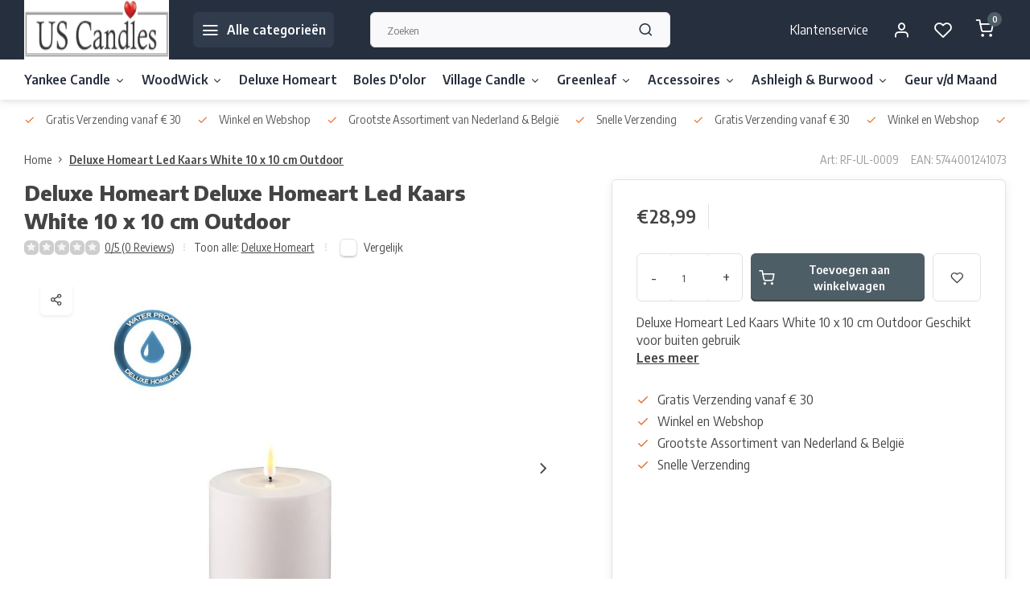

--- FILE ---
content_type: text/html;charset=utf-8
request_url: https://www.uscandles.nl/deluxe-homeart-led-kaars-white-10-x-10-cm-outdoor.html
body_size: 30931
content:
<!DOCTYPE html><html lang="nl"><head><meta charset="utf-8"/><!-- [START] 'blocks/head.rain' --><!--

  (c) 2008-2026 Lightspeed Netherlands B.V.
  http://www.lightspeedhq.com
  Generated: 18-01-2026 @ 16:50:30

--><link rel="canonical" href="https://www.uscandles.nl/deluxe-homeart-led-kaars-white-10-x-10-cm-outdoor.html"/><link rel="alternate" href="https://www.uscandles.nl/index.rss" type="application/rss+xml" title="Nieuwe producten"/><meta name="robots" content="noodp,noydir"/><meta property="og:url" content="https://www.uscandles.nl/deluxe-homeart-led-kaars-white-10-x-10-cm-outdoor.html?source=facebook"/><meta property="og:site_name" content="US Candles"/><meta property="og:title" content="Deluxe Homeart Led Kaars White 10 x 10 cm Outdoor"/><meta property="og:description" content="Deluxe Homeart Led Kaars White Real Flame 10 x 10 cm Outdoor, Bij US Candles vind je het grooste assortiment Deluxe Homeart van Nederland en België"/><meta property="og:image" content="https://cdn.webshopapp.com/shops/122556/files/439023649/deluxe-homeart-deluxe-homeart-led-kaars-white-10-x.jpg"/><!--[if lt IE 9]><script src="https://cdn.webshopapp.com/assets/html5shiv.js?2025-02-20"></script><![endif]--><!-- [END] 'blocks/head.rain' --><meta http-equiv="X-UA-Compatible" content="IE=edge" /><title>Deluxe Homeart Led Kaars White 10 x 10 cm Outdoor - US Candles</title><meta name="description" content="Deluxe Homeart Led Kaars White Real Flame 10 x 10 cm Outdoor, Bij US Candles vind je het grooste assortiment Deluxe Homeart van Nederland en België"><meta name="keywords" content="deluxe, homeart, deluxehomeart, outdoor, led kaars, deluxe homeart led kaars, led kaars deluxe homeart, white, wit, deluxe homeart wit"><meta name="MobileOptimized" content="320"><meta name="HandheldFriendly" content="true"><meta name="viewport" content="width=device-width, initial-scale=1, initial-scale=1, minimum-scale=1, maximum-scale=1, user-scalable=no"><meta name="author" content="https://www.webdinge.nl/"><link rel="preload" href="https://fonts.googleapis.com/css2?family=Encode+Sans:wght@800&amp;family=Encode+Sans+Semi+Condensed:wght@400;600;700;800;900&display=swap" as="style"><link rel="preconnect" href="https://fonts.googleapis.com"><link rel="preconnect" href="https://fonts.gstatic.com" crossorigin><link rel="dns-prefetch" href="https://fonts.googleapis.com"><link rel="dns-prefetch" href="https://fonts.gstatic.com" crossorigin><link href='https://fonts.googleapis.com/css2?family=Encode+Sans:wght@800&amp;family=Encode+Sans+Semi+Condensed:wght@400;600;700;800;900&display=swap' rel='stylesheet'><script>
    window.CT = {
        shopId: 122556,
      	currency: 'eur',
        b2b: 0,
        knowledgebank: {
            limit: 200,
            highlight: true,
            query: ''
        },
          product_search: {
          	enabled: 0
          }
    }
</script><link rel="preconnect" href="//cdn.webshopapp.com/" crossorigin><link rel="dns-prefetch" href="//cdn.webshopapp.com/"><link rel="preload" as="style" href="https://cdn.webshopapp.com/shops/122556/themes/176948/assets/department-v3-functions.css?20251213231927"><link rel="preload" as="style" href="https://cdn.webshopapp.com/shops/122556/themes/176948/assets/theme-department-v3.css?20251213231927"><link rel="preload" as="script" href="https://cdn.webshopapp.com/shops/122556/themes/176948/assets/department-v3-functions.js?20251213231927"><link rel="preload" as="script" href="https://cdn.webshopapp.com/shops/122556/themes/176948/assets/theme-department-v3.js?20251213231927"><link rel="preload" href="https://cdn.webshopapp.com/shops/122556/themes/176948/v/1834963/assets/slide1-mobile-image.png?20230410174055" as="image" media="(max-width: 752.99px)"><link rel="preload" href="https://cdn.webshopapp.com/shops/122556/themes/176948/v/1834962/assets/slide1-tablet-image.png?20230410173849" as="image" media="(min-width: 753px) and (max-width: 991.99px)"><link rel="preload" href="https://cdn.webshopapp.com/shops/122556/themes/176948/v/1834914/assets/slide1-image.png?20230410173807" as="image" media="(min-width: 992px)"><link rel="shortcut icon" href="https://cdn.webshopapp.com/shops/122556/themes/176948/v/1834433/assets/favicon.ico?20230410161935" type="image/x-icon" /><link rel="stylesheet" href="https://cdn.webshopapp.com/shops/122556/themes/176948/assets/department-v3-functions.css?20251213231927" /><link rel="stylesheet" href="https://cdn.webshopapp.com/shops/122556/themes/176948/assets/theme-department-v3.css?20251213231927" /><script src="https://cdn.webshopapp.com/shops/122556/themes/176948/assets/jquery-3-5-1-min.js?20251213231927"></script><script>window.WEBP_ENABLED = 0</script><script>
 window.lazySizesConfig = window.lazySizesConfig || {};
 window.lazySizesConfig.lazyClass = 'lazy';
 window.lazySizesConfig.customMedia = {
    '--small': '(max-width: 752.99px)', //mob
    '--medium': '(min-width: 753px) and (max-width: 991.99px)', // tab
    '--large': '(min-width: 992px)'
 };
 document.addEventListener('lazybeforeunveil', function(e){
    var bg = e.target.getAttribute('data-bg');
    if(bg){
        e.target.style.backgroundImage = 'url(' + bg + ')';
    }
 });
</script><script type="application/ld+json">
[
  {
    "@context": "https://schema.org/",
    "@type": "Organization",
    "url": "https://www.uscandles.nl/",
    "name": "US Candles | Dé webshop voor Yankee Candle, Woodwick &amp; Deluxe Homeart!",
    "legalName": "US Candles",
    "description": "Deluxe Homeart Led Kaars White Real Flame 10 x 10 cm Outdoor, Bij US Candles vind je het grooste assortiment Deluxe Homeart van Nederland en België",
    "logo": "https://cdn.webshopapp.com/shops/122556/themes/176948/v/1531891/assets/logo.png?20221016145706",
    "image": "https://cdn.webshopapp.com/shops/122556/themes/176948/v/1834914/assets/slide1-image.png?20230410173807",
    "contactPoint": {
      "@type": "ContactPoint",
      "contactType": "Customer service",
      "telephone": "010 - 4 50 59 51"
    },
    "address": {
      "@type": "PostalAddress",
      "streetAddress": "Koperwiek 51 - 53",
      "addressLocality": "Capelle aan Ijssel",
      "postalCode": "2903 AD ",
      "addressCountry": ""
    }
      }
  ,
  {
  "@context": "https://schema.org",
  "@type": "BreadcrumbList",
    "itemListElement": [{
      "@type": "ListItem",
      "position": 1,
      "name": "Home",
      "item": "https://www.uscandles.nl/"
    },        {
      "@type": "ListItem",
      "position": 2,
      "name": "Deluxe Homeart Led Kaars White 10 x 10 cm Outdoor",
      "item": "https://www.uscandles.nl/deluxe-homeart-led-kaars-white-10-x-10-cm-outdoor.html"
    }         ]
  }
            ,
    {
      "@context": "https://schema.org/",
      "@type": "Product", 
      "name": "Deluxe Homeart Deluxe Homeart Led Kaars White 10 x 10 cm Outdoor",
      "url": "https://www.uscandles.nl/deluxe-homeart-led-kaars-white-10-x-10-cm-outdoor.html",
      "productID": "140979999",
            "brand": {
        "@type": "Brand",
        "name": "Deluxe Homeart"
      },
            "description": "Deluxe Homeart Led Kaars White 10 x 10 cm Outdoor<br />
Geschikt voor buiten gebruik",      "image": [
            "https://cdn.webshopapp.com/shops/122556/files/439023649/1500x1500x2/deluxe-homeart-deluxe-homeart-led-kaars-white-10-x.jpg",            "https://cdn.webshopapp.com/shops/122556/files/439023649/1500x1500x2/deluxe-homeart-deluxe-homeart-led-kaars-white-10-x.jpg",            "https://cdn.webshopapp.com/shops/122556/files/439023649/1500x1500x2/deluxe-homeart-deluxe-homeart-led-kaars-white-10-x.jpg",            "https://cdn.webshopapp.com/shops/122556/files/439023649/1500x1500x2/deluxe-homeart-deluxe-homeart-led-kaars-white-10-x.jpg"            ],
      "gtin13": "5744001241073",      "mpn": "RF-UL-0009 ",            "offers": {
        "@type": "Offer",
        "price": "28.99",
        "url": "https://www.uscandles.nl/deluxe-homeart-led-kaars-white-10-x-10-cm-outdoor.html",
        "priceValidUntil": "2027-01-18",
        "priceCurrency": "EUR",
                "availability": "https://schema.org/InStock",
        "inventoryLevel": "5"
              }
          }
      ]
</script><style>.kiyoh-shop-snippets {	display: none !important;}</style></head><body><div class="main-container two-lines"><header id="header"><div class="inner-head flex1"><div class="header flex flex-align-center flex-between container"><div class="logo flex flex-align-center with-bg square "><a href="https://www.uscandles.nl/" title="US Candles" ><img src="https://cdn.webshopapp.com/shops/122556/themes/176948/v/1531893/assets/mobile-logo.png?20221016150300" alt="US Candles"width="150" height="150"  class="visible-mobile visible-tablet" /><img src="https://cdn.webshopapp.com/shops/122556/themes/176948/v/1531891/assets/logo.png?20221016145706" alt="US Candles" width="150" height="150" class="visible-desktop"/></a><a class=" all-cats btn-hover open_side" data-mposition="left" data-menu="cat_menu" href="javascript:;"><i class="icon-menu"></i><span class="visible-desktop">Alle categorieën</span></a></div><div class="search search-desk flex1 visible-desktop"><form action="https://www.uscandles.nl/search/" method="get"><div class="clearable-input flex"><input type="text" name="q" class="search-query" autocomplete="off" placeholder="Zoeken" value="" x-webkit-speech/><span class="clear-search" data-clear-input><i class="icon-x"></i>Wissen</span><button type="submit" class="btn"><i class="icon-search"></i></button></div></form><div class="autocomplete dropdown-menu" role="menu"><div class="products grid grid-3 container"></div><div class="notfound">Geen producten gevonden</div><div class="more container"><a class="btn btn1" href="#">Bekijk alle resultaten<span> (0)</span></a></div></div></div><div class="tools-wrap flex flex-align-center"><div class="tool service visible-desktop"><a class="flex flex-align-center btn-hover" href="https://www.uscandles.nl/service/">Klantenservice</a></div><div class="tool myacc"><a class="flex flex-align-center btn-hover open_side" href="javascript:;" data-menu="acc_login" data-mposition="right"><i class="icon-user"></i></a></div><div class="tool wishlist"><a class="flex flex-align-center btn-hover open_side" href="javascript:;" data-menu="acc_login" data-mposition="right"><i class="icon-heart"></i></a></div><div class="tool mini-cart"><a href="javascript:;" class="flex flex-column flex-align-center btn-hover open_side" data-menu="cart" data-mposition="right"><span class="i-wrap"><span class="ccnt">0</span><i class="icon-shopping-cart"></i></span></a></div></div></div><nav id="menu" class="nav list-inline menu_style1 visible-desktop"><div class="container"><ul class="menu list-inline is_no-side limit_1000"><li class="item sub use_mega"><a href="https://www.uscandles.nl/yankee-candle/" title="Yankee Candle">Yankee Candle<i class="hidden-tab-ls icon-chevron-down"></i></a><div class="dropdown-menu"><ul class="col col_2"><li><a class="flex flex-between flex-align-center" href="https://www.uscandles.nl/yankee-candle/alle-geuren/" title="Alle Geuren">Alle Geuren<i class="hidden-tab-ls icon-chevron-right"></i></a><ul class="dropdown-menu ss col col_9"><li class="sub-item-title">Alle Geuren</li><li><a class="flex flex-between flex-align-center" href="https://www.uscandles.nl/yankee-candle/alle-geuren/magical-bright-lights/" title="Magical Bright Lights">Magical Bright Lights</a></li><li><a class="flex flex-between flex-align-center" href="https://www.uscandles.nl/yankee-candle/alle-geuren/holiday-cheer/" title="Holiday Cheer">Holiday Cheer</a></li><li><a class="flex flex-between flex-align-center" href="https://www.uscandles.nl/yankee-candle/alle-geuren/shimmering-christmas-tree/" title="Shimmering Christmas Tree">Shimmering Christmas Tree</a></li><li><a class="flex flex-between flex-align-center" href="https://www.uscandles.nl/yankee-candle/alle-geuren/sparkling-winterberry/" title="Sparkling Winterberry">Sparkling Winterberry</a></li><li><a class="flex flex-between flex-align-center" href="https://www.uscandles.nl/yankee-candle/alle-geuren/silver-sage-pine/" title="Silver Sage &amp; Pine">Silver Sage &amp; Pine</a></li><li><a class="flex flex-between flex-align-center" href="https://www.uscandles.nl/yankee-candle/alle-geuren/red-apple-wreath/" title="Red Apple Wreath">Red Apple Wreath</a></li><li><a class="flex flex-between flex-align-center" href="https://www.uscandles.nl/yankee-candle/alle-geuren/white-spruce-grapefruit/" title="White Spruce &amp; Grapefruit">White Spruce &amp; Grapefruit</a></li><li><a class="flex flex-between flex-align-center" href="https://www.uscandles.nl/yankee-candle/alle-geuren/vanilla-cupcake/" title="Vanilla Cupcake">Vanilla Cupcake</a></li><li><a class="flex flex-between flex-align-center" href="https://www.uscandles.nl/yankee-candle/alle-geuren/a-calm-quiet-place/" title="A Calm &amp; Quiet Place">A Calm &amp; Quiet Place</a></li><li><a class="flex flex-between flex-align-center" href="https://www.uscandles.nl/yankee-candle/alle-geuren/amber-sandalwood/" title="Amber &amp; Sandalwood">Amber &amp; Sandalwood</a></li><li><a class="flex flex-between flex-align-center" href="https://www.uscandles.nl/yankee-candle/alle-geuren/midnight-jasmine/" title="Midnight Jasmine">Midnight Jasmine</a></li><li><a class="flex flex-between flex-align-center" href="https://www.uscandles.nl/yankee-candle/alle-geuren/soft-blanket/" title="Soft Blanket">Soft Blanket</a></li><li><a class="flex flex-between flex-align-center" href="https://www.uscandles.nl/yankee-candle/alle-geuren/autumn-daydream/" title="Autumn Daydream">Autumn Daydream</a></li><li><a class="flex flex-between flex-align-center" href="https://www.uscandles.nl/yankee-candle/alle-geuren/autumn-pearl/" title="Autumn Pearl">Autumn Pearl</a></li><li><a class="flex flex-between flex-align-center" href="https://www.uscandles.nl/yankee-candle/alle-geuren/baby-powder/" title="Baby Powder">Baby Powder</a></li><li><a class="flex flex-between flex-align-center" href="https://www.uscandles.nl/yankee-candle/alle-geuren/beach-escape/" title="Beach Escape">Beach Escape</a></li><li><a class="flex flex-between flex-align-center" href="https://www.uscandles.nl/yankee-candle/alle-geuren/black-cherry/" title="Black Cherry">Black Cherry</a></li><li><a class="flex flex-between flex-align-center" href="https://www.uscandles.nl/yankee-candle/alle-geuren/black-coconut/" title="Black Coconut">Black Coconut</a></li><li><a class="flex flex-between flex-align-center" href="https://www.uscandles.nl/yankee-candle/alle-geuren/bora-bora-shores/" title="Bora Bora Shores">Bora Bora Shores</a></li><li><a class="flex flex-between flex-align-center" href="https://www.uscandles.nl/yankee-candle/alle-geuren/calamansi-cocktail/" title="Calamansi Cocktail">Calamansi Cocktail</a></li><li><a class="flex flex-between flex-align-center" href="https://www.uscandles.nl/yankee-candle/alle-geuren/camellia-blossom/" title="Camellia Blossom">Camellia Blossom</a></li><li><a class="flex flex-between flex-align-center" href="https://www.uscandles.nl/yankee-candle/alle-geuren/candlelit-cabin/" title="Candlelit Cabin">Candlelit Cabin</a></li><li><a class="flex flex-between flex-align-center" href="https://www.uscandles.nl/yankee-candle/alle-geuren/cherry-blossom/" title="Cherry Blossom">Cherry Blossom</a></li><li><a class="flex flex-between flex-align-center" href="https://www.uscandles.nl/yankee-candle/alle-geuren/ciderhouse/" title="Ciderhouse">Ciderhouse</a></li><li><a class="flex flex-between flex-align-center" href="https://www.uscandles.nl/yankee-candle/alle-geuren/christmas-cookie/" title="Christmas Cookie">Christmas Cookie</a></li><li><a class="flex flex-between flex-align-center" href="https://www.uscandles.nl/yankee-candle/alle-geuren/christmas-eve/" title="Christmas Eve">Christmas Eve</a></li><li><a class="flex flex-between flex-align-center" href="https://www.uscandles.nl/yankee-candle/alle-geuren/clean-cotton/" title="Clean Cotton">Clean Cotton</a></li><li><a class="flex flex-between flex-align-center" href="https://www.uscandles.nl/yankee-candle/alle-geuren/christmas-magic/" title="Christmas Magic">Christmas Magic</a></li><li><a class="flex flex-between flex-align-center" href="https://www.uscandles.nl/yankee-candle/alle-geuren/cinnamon-stick/" title="Cinnamon Stick">Cinnamon Stick</a></li><li><a class="flex flex-between flex-align-center" href="https://www.uscandles.nl/yankee-candle/alle-geuren/cliffside-sunrise/" title="Cliffside Sunrise">Cliffside Sunrise</a></li><li><a class="flex flex-between flex-align-center" href="https://www.uscandles.nl/yankee-candle/alle-geuren/coastal-living/" title="Coastal Living">Coastal Living</a></li><li><a class="flex flex-between flex-align-center" href="https://www.uscandles.nl/yankee-candle/alle-geuren/coconut-rice-cream/" title="Coconut Rice Cream">Coconut Rice Cream</a></li><li><a class="flex flex-between flex-align-center" href="https://www.uscandles.nl/yankee-candle/alle-geuren/coconut-splash/" title="Coconut Splash">Coconut Splash</a></li><li><a class="flex flex-between flex-align-center" href="https://www.uscandles.nl/yankee-candle/alle-geuren/crisp-campfire-apples/" title="Crisp Campfire Apples">Crisp Campfire Apples</a></li><li><a class="flex flex-between flex-align-center" href="https://www.uscandles.nl/yankee-candle/alle-geuren/crackling-wood-fire/" title="Crackling Wood Fire">Crackling Wood Fire</a></li><li><a class="flex flex-between flex-align-center" href="https://www.uscandles.nl/yankee-candle/alle-geuren/cranberry-ice/" title="Cranberry Ice">Cranberry Ice</a></li><li><a class="flex flex-between flex-align-center" href="https://www.uscandles.nl/yankee-candle/alle-geuren/cranberry-pear/" title="Cranberry Pear">Cranberry Pear</a></li><li><a class="flex flex-between flex-align-center" href="https://www.uscandles.nl/yankee-candle/alle-geuren/cuban-mojito/" title="Cuban Mojito">Cuban Mojito</a></li><li><a class="flex flex-between flex-align-center" href="https://www.uscandles.nl/yankee-candle/alle-geuren/delicious-guave/" title="Delicious Guave">Delicious Guave</a></li><li><a class="flex flex-between flex-align-center" href="https://www.uscandles.nl/yankee-candle/alle-geuren/dried-lavender-oak/" title="Dried Lavender &amp; Oak">Dried Lavender &amp; Oak</a></li><li><a class="flex flex-between flex-align-center" href="https://www.uscandles.nl/yankee-candle/alle-geuren/driftwood/" title="Driftwood">Driftwood</a></li><li><a class="flex flex-between flex-align-center" href="https://www.uscandles.nl/yankee-candle/alle-geuren/dreamy-summer-nights/" title="Dreamy Summer Nights">Dreamy Summer Nights</a></li><li><a class="flex flex-between flex-align-center" href="https://www.uscandles.nl/yankee-candle/alle-geuren/egyptian-musk/" title="Egyptian Musk">Egyptian Musk</a></li><li><a class="flex flex-between flex-align-center" href="https://www.uscandles.nl/yankee-candle/alle-geuren/evergreen-mist/" title="Evergreen Mist">Evergreen Mist</a></li><li><a class="flex flex-between flex-align-center" href="https://www.uscandles.nl/yankee-candle/alle-geuren/festive-cocktail/" title="Festive Cocktail">Festive Cocktail</a></li><li><a class="flex flex-between flex-align-center" href="https://www.uscandles.nl/yankee-candle/alle-geuren/floral-candy/" title="Floral Candy">Floral Candy</a></li><li><a class="flex flex-between flex-align-center" href="https://www.uscandles.nl/yankee-candle/alle-geuren/fluffy-towels/" title="Fluffy Towels">Fluffy Towels</a></li><li><a class="flex flex-between flex-align-center" href="https://www.uscandles.nl/yankee-candle/alle-geuren/frankincense/" title="Frankincense">Frankincense</a></li><li><a class="flex flex-between flex-align-center" href="https://www.uscandles.nl/yankee-candle/alle-geuren/fresh-cut-roses/" title="Fresh Cut Roses">Fresh Cut Roses</a></li><li><a class="flex flex-between flex-align-center" href="https://www.uscandles.nl/yankee-candle/alle-geuren/frosty-gingerbread/" title="Frosty Gingerbread">Frosty Gingerbread</a></li><li><a class="flex flex-between flex-align-center" href="https://www.uscandles.nl/yankee-candle/alle-geuren/garden-by-the-sea/" title="Garden By The Sea">Garden By The Sea</a></li><li><a class="flex flex-between flex-align-center" href="https://www.uscandles.nl/yankee-candle/alle-geuren/glittering-star/" title="Glittering Star">Glittering Star</a></li><li><a class="flex flex-between flex-align-center" href="https://www.uscandles.nl/yankee-candle/alle-geuren/herb-lemonade/" title=" Herb Lemonade"> Herb Lemonade</a></li><li><a class="flex flex-between flex-align-center" href="https://www.uscandles.nl/yankee-candle/alle-geuren/holiday-hearth/" title="Holiday Hearth">Holiday Hearth</a></li><li><a class="flex flex-between flex-align-center" href="https://www.uscandles.nl/yankee-candle/alle-geuren/golden-chestnut/" title="Golden Chestnut">Golden Chestnut</a></li><li><a class="flex flex-between flex-align-center" href="https://www.uscandles.nl/yankee-candle/alle-geuren/honey-glow/" title="Honey Glow">Honey Glow</a></li><li><a class="flex flex-between flex-align-center" href="https://www.uscandles.nl/yankee-candle/alle-geuren/home-sweet-home/" title="Home Sweet Home">Home Sweet Home</a></li><li><a class="flex flex-between flex-align-center" href="https://www.uscandles.nl/yankee-candle/alle-geuren/icy-blue-spruce/" title="Icy Blue Spruce">Icy Blue Spruce</a></li><li><a class="flex flex-between flex-align-center" href="https://www.uscandles.nl/yankee-candle/alle-geuren/lavender/" title="Lavender">Lavender</a></li><li><a class="flex flex-between flex-align-center" href="https://www.uscandles.nl/yankee-candle/alle-geuren/lemon-lavender/" title="Lemon Lavender">Lemon Lavender</a></li><li><a class="flex flex-between flex-align-center" href="https://www.uscandles.nl/yankee-candle/alle-geuren/lemongrass-ginger/" title="Lemongrass &amp; Ginger">Lemongrass &amp; Ginger</a></li><li><a class="flex flex-between flex-align-center" href="https://www.uscandles.nl/yankee-candle/alle-geuren/mandarin-cranberry/" title="Mandarin Cranberry">Mandarin Cranberry</a></li><li><a class="flex flex-between flex-align-center" href="https://www.uscandles.nl/yankee-candle/alle-geuren/mango-peach-salsa/" title="Mango Peach Salsa">Mango Peach Salsa</a></li><li><a class="flex flex-between flex-align-center" href="https://www.uscandles.nl/yankee-candle/alle-geuren/midsummers-night/" title="Midsummers Night">Midsummers Night</a></li><li><a class="flex flex-between flex-align-center" href="https://www.uscandles.nl/yankee-candle/alle-geuren/misty-mountains/" title="Misty Mountains">Misty Mountains</a></li><li><a class="flex flex-between flex-align-center" href="https://www.uscandles.nl/yankee-candle/alle-geuren/moonlit-blossoms/" title="Moonlit Blossoms">Moonlit Blossoms</a></li><li><a class="flex flex-between flex-align-center" href="https://www.uscandles.nl/yankee-candle/alle-geuren/moroccan-argan-oil/" title="Moroccan Argan Oil">Moroccan Argan Oil</a></li><li><a class="flex flex-between flex-align-center" href="https://www.uscandles.nl/yankee-candle/alle-geuren/mulberry-fig-delight/" title="Mulberry &amp; Fig Delight">Mulberry &amp; Fig Delight</a></li><li><a class="flex flex-between flex-align-center" href="https://www.uscandles.nl/yankee-candle/alle-geuren/my-serenity/" title="My Serenity">My Serenity</a></li><li><a class="flex flex-between flex-align-center" href="https://www.uscandles.nl/yankee-candle/alle-geuren/passion-fruit-martini/" title="Passion Fruit Martini">Passion Fruit Martini</a></li><li><a class="flex flex-between flex-align-center" href="https://www.uscandles.nl/yankee-candle/alle-geuren/pecan-pie-bites/" title="Pecan Pie Bites">Pecan Pie Bites</a></li><li><a class="flex flex-between flex-align-center" href="https://www.uscandles.nl/yankee-candle/alle-geuren/peony/" title="Peony">Peony</a></li><li><a class="flex flex-between flex-align-center" href="https://www.uscandles.nl/yankee-candle/alle-geuren/pink-sands/" title="Pink Sands">Pink Sands</a></li><li><a class="flex flex-between flex-align-center" href="https://www.uscandles.nl/yankee-candle/alle-geuren/pomegranate-gin-fizz/" title="Pomegranate Gin Fizz">Pomegranate Gin Fizz</a></li><li><a class="flex flex-between flex-align-center" href="https://www.uscandles.nl/yankee-candle/alle-geuren/rainbow-cookie/" title="Rainbow Cookie">Rainbow Cookie</a></li><li><a class="flex flex-between flex-align-center" href="https://www.uscandles.nl/yankee-candle/alle-geuren/red-raspberry/" title="Red Raspberry">Red Raspberry</a></li><li><a class="flex flex-between flex-align-center" href="https://www.uscandles.nl/yankee-candle/alle-geuren/season-of-peace/" title="Season Of Peace">Season Of Peace</a></li><li><a class="flex flex-between flex-align-center" href="https://www.uscandles.nl/yankee-candle/alle-geuren/seaside-woods/" title="Seaside Woods">Seaside Woods</a></li><li><a class="flex flex-between flex-align-center" href="https://www.uscandles.nl/yankee-candle/alle-geuren/shea-butter/" title="Shea Butter">Shea Butter</a></li><li><a class="flex flex-between flex-align-center" href="https://www.uscandles.nl/yankee-candle/alle-geuren/snowflake-cookie/" title="Snowflake Cookie">Snowflake Cookie</a></li><li><a class="flex flex-between flex-align-center" href="https://www.uscandles.nl/yankee-candle/alle-geuren/snow-in-love/" title="Snow In Love">Snow In Love</a></li><li><a class="flex flex-between flex-align-center" href="https://www.uscandles.nl/yankee-candle/alle-geuren/sparkling-cinnamon/" title="Sparkling Cinnamon">Sparkling Cinnamon</a></li><li><a class="flex flex-between flex-align-center" href="https://www.uscandles.nl/yankee-candle/alle-geuren/sparkling-snow/" title="Sparkling Snow">Sparkling Snow</a></li><li><a class="flex flex-between flex-align-center" href="https://www.uscandles.nl/yankee-candle/alle-geuren/spiced-orange/" title="Spiced Orange">Spiced Orange</a></li><li><a class="flex flex-between flex-align-center" href="https://www.uscandles.nl/yankee-candle/alle-geuren/sunny-daydream/" title="Sunny Daydream">Sunny Daydream</a></li><li><a class="flex flex-between flex-align-center" href="https://www.uscandles.nl/yankee-candle/alle-geuren/star-anise-orange/" title="Star Anise &amp; Orange">Star Anise &amp; Orange</a></li><li><a class="flex flex-between flex-align-center" href="https://www.uscandles.nl/yankee-candle/alle-geuren/straw-buttercream/" title="Straw. Buttercream">Straw. Buttercream</a></li><li><a class="flex flex-between flex-align-center" href="https://www.uscandles.nl/yankee-candle/alle-geuren/sun-drenched-apricot/" title="Sun Drenched Apricot ">Sun Drenched Apricot </a></li><li><a class="flex flex-between flex-align-center" href="https://www.uscandles.nl/yankee-candle/alle-geuren/summer-scoop/" title="Summer Scoop">Summer Scoop</a></li><li><a class="flex flex-between flex-align-center" href="https://www.uscandles.nl/yankee-candle/alle-geuren/sweet-apple/" title="Sweet Apple">Sweet Apple</a></li><li><a class="flex flex-between flex-align-center" href="https://www.uscandles.nl/yankee-candle/alle-geuren/sweet-maple-chai/" title="Sweet Maple Chai">Sweet Maple Chai</a></li><li><a class="flex flex-between flex-align-center" href="https://www.uscandles.nl/yankee-candle/alle-geuren/sweet-honeycomb/" title="Sweet Honeycomb">Sweet Honeycomb</a></li><li><a class="flex flex-between flex-align-center" href="https://www.uscandles.nl/yankee-candle/alle-geuren/sweet-morning-rose/" title="Sweet Morning Rose">Sweet Morning Rose</a></li><li><a class="flex flex-between flex-align-center" href="https://www.uscandles.nl/yankee-candle/alle-geuren/sweet-nothings/" title="Sweet Nothings">Sweet Nothings</a></li><li><a class="flex flex-between flex-align-center" href="https://www.uscandles.nl/yankee-candle/alle-geuren/the-last-paradise/" title="The Last Paradise">The Last Paradise</a></li><li><a class="flex flex-between flex-align-center" href="https://www.uscandles.nl/yankee-candle/alle-geuren/tobacco-flower/" title="Tobacco Flower">Tobacco Flower</a></li><li><a class="flex flex-between flex-align-center" href="https://www.uscandles.nl/yankee-candle/alle-geuren/tropical-jungle/" title="Tropical Jungle">Tropical Jungle</a></li><li><a class="flex flex-between flex-align-center" href="https://www.uscandles.nl/yankee-candle/alle-geuren/true-rose/" title="True Rose">True Rose</a></li><li><a class="flex flex-between flex-align-center" href="https://www.uscandles.nl/yankee-candle/alle-geuren/turquoise-sky/" title="Turquoise Sky">Turquoise Sky</a></li><li><a class="flex flex-between flex-align-center" href="https://www.uscandles.nl/yankee-candle/alle-geuren/vanilla/" title="Vanilla">Vanilla</a></li><li><a class="flex flex-between flex-align-center" href="https://www.uscandles.nl/yankee-candle/alle-geuren/vanilla-lime/" title="Vanilla Lime">Vanilla Lime</a></li><li><a class="flex flex-between flex-align-center" href="https://www.uscandles.nl/yankee-candle/alle-geuren/vibrant-saffron/" title="Vibrant Saffron">Vibrant Saffron</a></li><li><a class="flex flex-between flex-align-center" href="https://www.uscandles.nl/yankee-candle/alle-geuren/viva-havana/" title="Viva Havana">Viva Havana</a></li><li><a class="flex flex-between flex-align-center" href="https://www.uscandles.nl/yankee-candle/alle-geuren/warm-cashmere/" title="Warm Cashmere">Warm Cashmere</a></li><li><a class="flex flex-between flex-align-center" href="https://www.uscandles.nl/yankee-candle/alle-geuren/warm-desert-wind/" title="Warm Desert Wind">Warm Desert Wind</a></li><li><a class="flex flex-between flex-align-center" href="https://www.uscandles.nl/yankee-candle/alle-geuren/water-garden/" title="Water Garden">Water Garden</a></li><li><a class="flex flex-between flex-align-center" href="https://www.uscandles.nl/yankee-candle/alle-geuren/wedding-day/" title="Wedding Day">Wedding Day</a></li><li><a class="flex flex-between flex-align-center" href="https://www.uscandles.nl/yankee-candle/alle-geuren/white-gardenia/" title="White Gardenia">White Gardenia</a></li><li><a class="flex flex-between flex-align-center" href="https://www.uscandles.nl/yankee-candle/alle-geuren/winter-wonder/" title="Winter Wonder">Winter Wonder</a></li></ul></li><li><a class="flex flex-between flex-align-center" href="https://www.uscandles.nl/yankee-candle/signature-large-jar/" title="Signature Large Jar">Signature Large Jar</a></li><li><a class="flex flex-between flex-align-center" href="https://www.uscandles.nl/yankee-candle/signature-medium-jar/" title="Signature Medium Jar">Signature Medium Jar</a></li><li><a class="flex flex-between flex-align-center" href="https://www.uscandles.nl/yankee-candle/large-tumbler/" title="Large Tumbler">Large Tumbler</a></li><li><a class="flex flex-between flex-align-center" href="https://www.uscandles.nl/yankee-candle/filled-votive/" title="Filled Votive">Filled Votive</a></li><li><a class="flex flex-between flex-align-center" href="https://www.uscandles.nl/yankee-candle/filled-votive-3-pack/" title="Filled Votive 3 Pack">Filled Votive 3 Pack</a></li><li><a class="flex flex-between flex-align-center" href="https://www.uscandles.nl/yankee-candle/sale/" title="Sale">Sale</a></li><li><a class="flex flex-between flex-align-center" href="https://www.uscandles.nl/yankee-candle/25-korting/" title="25% Korting">25% Korting</a></li><li><a class="flex flex-between flex-align-center" href="https://www.uscandles.nl/yankee-candle/nieuwe-collectie/" title="Nieuwe Collectie">Nieuwe Collectie</a></li><li><a class="flex flex-between flex-align-center" href="https://www.uscandles.nl/yankee-candle/usa-specials/" title="USA Specials">USA Specials</a></li><li><a class="flex flex-between flex-align-center" href="https://www.uscandles.nl/yankee-candle/sleep-diffusers/" title="Sleep Diffusers">Sleep Diffusers</a></li><li><a class="flex flex-between flex-align-center" href="https://www.uscandles.nl/yankee-candle/geurstokjes/" title="Geurstokjes">Geurstokjes</a></li><li><a class="flex flex-between flex-align-center" href="https://www.uscandles.nl/yankee-candle/gift-set/" title="Gift Set">Gift Set</a></li><li><a class="flex flex-between flex-align-center" href="https://www.uscandles.nl/yankee-candle/pre-fragranced-reed/" title="Pre Fragranced Reed ">Pre Fragranced Reed </a></li><li><a class="flex flex-between flex-align-center" href="https://www.uscandles.nl/yankee-candle/large-jar/" title="Large Jar">Large Jar</a></li><li><a class="flex flex-between flex-align-center" href="https://www.uscandles.nl/yankee-candle/medium-jar/" title="Medium Jar">Medium Jar</a></li><li><a class="flex flex-between flex-align-center" href="https://www.uscandles.nl/yankee-candle/small-jar/" title="Small Jar">Small Jar</a></li><li><a class="flex flex-between flex-align-center" href="https://www.uscandles.nl/yankee-candle/theelichten/" title="Theelichten">Theelichten</a></li><li><a class="flex flex-between flex-align-center" href="https://www.uscandles.nl/yankee-candle/tart/" title="Tart">Tart</a></li><li><a class="flex flex-between flex-align-center" href="https://www.uscandles.nl/yankee-candle/charming-scents/" title="Charming Scents">Charming Scents</a></li><li><a class="flex flex-between flex-align-center" href="https://www.uscandles.nl/yankee-candle/melt-cups/" title="Melt Cups">Melt Cups</a></li><li><a class="flex flex-between flex-align-center" href="https://www.uscandles.nl/yankee-candle/op-kleur/" title="Op Kleur">Op Kleur</a></li><li><a class="flex flex-between flex-align-center" href="https://www.uscandles.nl/yankee-candle/halloween/" title="Halloween">Halloween</a></li><li><a class="flex flex-between flex-align-center" href="https://www.uscandles.nl/yankee-candle/word-verwacht/" title="Word Verwacht">Word Verwacht</a></li></ul></div></li><li class="item sub use_mega"><a href="https://www.uscandles.nl/woodwick/" title="WoodWick">WoodWick<i class="hidden-tab-ls icon-chevron-down"></i></a><div class="dropdown-menu"><ul class="col col_2"><li><a class="flex flex-between flex-align-center" href="https://www.uscandles.nl/woodwick/alle-geuren/" title="Alle Geuren">Alle Geuren<i class="hidden-tab-ls icon-chevron-right"></i></a><ul class="dropdown-menu ss col col_4"><li class="sub-item-title">Alle Geuren</li><li><a class="flex flex-between flex-align-center" href="https://www.uscandles.nl/woodwick/alle-geuren/at-the-beach/" title="At the Beach">At the Beach</a></li><li><a class="flex flex-between flex-align-center" href="https://www.uscandles.nl/woodwick/alle-geuren/baby-powder/" title="Baby Powder">Baby Powder</a></li><li><a class="flex flex-between flex-align-center" href="https://www.uscandles.nl/woodwick/alle-geuren/black-amber-citrus/" title="Black Amber &amp; Citrus">Black Amber &amp; Citrus</a></li><li><a class="flex flex-between flex-align-center" href="https://www.uscandles.nl/woodwick/alle-geuren/black-cherry/" title="Black Cherry">Black Cherry</a></li><li><a class="flex flex-between flex-align-center" href="https://www.uscandles.nl/woodwick/alle-geuren/black-plum-cognac/" title="Black Plum Cognac">Black Plum Cognac</a></li><li><a class="flex flex-between flex-align-center" href="https://www.uscandles.nl/woodwick/alle-geuren/cinnamon-chai/" title="Cinnamon Chai">Cinnamon Chai</a></li><li><a class="flex flex-between flex-align-center" href="https://www.uscandles.nl/woodwick/alle-geuren/coastal-sunset/" title="Coastal Sunset">Coastal Sunset</a></li><li><a class="flex flex-between flex-align-center" href="https://www.uscandles.nl/woodwick/alle-geuren/crimson-berries/" title="Crimson Berries">Crimson Berries</a></li><li><a class="flex flex-between flex-align-center" href="https://www.uscandles.nl/woodwick/alle-geuren/currant/" title="Currant">Currant</a></li><li><a class="flex flex-between flex-align-center" href="https://www.uscandles.nl/woodwick/alle-geuren/evening-onyx/" title="Evening Onyx">Evening Onyx</a></li><li><a class="flex flex-between flex-align-center" href="https://www.uscandles.nl/woodwick/alle-geuren/evergreen/" title="Evergreen">Evergreen</a></li><li><a class="flex flex-between flex-align-center" href="https://www.uscandles.nl/woodwick/alle-geuren/fig-leaf-tuberose/" title="Fig Leaf &amp; Tuberose">Fig Leaf &amp; Tuberose</a></li><li><a class="flex flex-between flex-align-center" href="https://www.uscandles.nl/woodwick/alle-geuren/fireside/" title="Fireside">Fireside</a></li><li><a class="flex flex-between flex-align-center" href="https://www.uscandles.nl/woodwick/alle-geuren/frasier-fir/" title="Frasier Fir">Frasier Fir</a></li><li><a class="flex flex-between flex-align-center" href="https://www.uscandles.nl/woodwick/alle-geuren/golden-milk/" title="Golden Milk">Golden Milk</a></li><li><a class="flex flex-between flex-align-center" href="https://www.uscandles.nl/woodwick/alle-geuren/honeysuckle/" title="Honeysuckle">Honeysuckle</a></li><li><a class="flex flex-between flex-align-center" href="https://www.uscandles.nl/woodwick/alle-geuren/humidor/" title="Humidor">Humidor</a></li><li><a class="flex flex-between flex-align-center" href="https://www.uscandles.nl/woodwick/alle-geuren/island-coconut/" title="Island Coconut">Island Coconut</a></li><li><a class="flex flex-between flex-align-center" href="https://www.uscandles.nl/woodwick/alle-geuren/lavender-spa/" title="Lavender Spa">Lavender Spa</a></li><li><a class="flex flex-between flex-align-center" href="https://www.uscandles.nl/woodwick/alle-geuren/lemongrass/" title="Lemongrass">Lemongrass</a></li><li><a class="flex flex-between flex-align-center" href="https://www.uscandles.nl/woodwick/alle-geuren/lemongrass-lily/" title="Lemongrass &amp; Lily">Lemongrass &amp; Lily</a></li><li><a class="flex flex-between flex-align-center" href="https://www.uscandles.nl/woodwick/alle-geuren/linen/" title="Linen">Linen</a></li><li><a class="flex flex-between flex-align-center" href="https://www.uscandles.nl/woodwick/alle-geuren/magnolia/" title="Magnolia">Magnolia</a></li><li><a class="flex flex-between flex-align-center" href="https://www.uscandles.nl/woodwick/alle-geuren/pear-cider/" title="Pear Cider">Pear Cider</a></li><li><a class="flex flex-between flex-align-center" href="https://www.uscandles.nl/woodwick/alle-geuren/pomegranate/" title="Pomegranate">Pomegranate</a></li><li><a class="flex flex-between flex-align-center" href="https://www.uscandles.nl/woodwick/alle-geuren/pure-comfort/" title="Pure Comfort">Pure Comfort</a></li><li><a class="flex flex-between flex-align-center" href="https://www.uscandles.nl/woodwick/alle-geuren/radish-rhubarb/" title="Radish &amp; Rhubarb">Radish &amp; Rhubarb</a></li><li><a class="flex flex-between flex-align-center" href="https://www.uscandles.nl/woodwick/alle-geuren/rose/" title="Rose">Rose</a></li><li><a class="flex flex-between flex-align-center" href="https://www.uscandles.nl/woodwick/alle-geuren/rosewood/" title="Rosewood">Rosewood</a></li><li><a class="flex flex-between flex-align-center" href="https://www.uscandles.nl/woodwick/alle-geuren/sacred-smoke/" title="Sacred Smoke">Sacred Smoke</a></li><li><a class="flex flex-between flex-align-center" href="https://www.uscandles.nl/woodwick/alle-geuren/sand-driftwood/" title="Sand &amp; Driftwood">Sand &amp; Driftwood</a></li><li><a class="flex flex-between flex-align-center" href="https://www.uscandles.nl/woodwick/alle-geuren/sea-salt-cotton/" title="Sea Salt &amp; Cotton">Sea Salt &amp; Cotton</a></li><li><a class="flex flex-between flex-align-center" href="https://www.uscandles.nl/woodwick/alle-geuren/seaside-mimosa/" title="Seaside Mimosa">Seaside Mimosa</a></li><li><a class="flex flex-between flex-align-center" href="https://www.uscandles.nl/woodwick/alle-geuren/smoked-jasmine/" title="Smoked Jasmine">Smoked Jasmine</a></li><li><a class="flex flex-between flex-align-center" href="https://www.uscandles.nl/woodwick/alle-geuren/soft-chambray/" title="Soft Chambray">Soft Chambray</a></li><li><a class="flex flex-between flex-align-center" href="https://www.uscandles.nl/woodwick/alle-geuren/spiced-blackberry/" title="Spiced Blackberry">Spiced Blackberry</a></li><li><a class="flex flex-between flex-align-center" href="https://www.uscandles.nl/woodwick/alle-geuren/sueded-sandalwood/" title="Sueded Sandalwood">Sueded Sandalwood</a></li><li><a class="flex flex-between flex-align-center" href="https://www.uscandles.nl/woodwick/alle-geuren/sweet-lime-gelato/" title="Sweet Lime Gelato">Sweet Lime Gelato</a></li><li><a class="flex flex-between flex-align-center" href="https://www.uscandles.nl/woodwick/alle-geuren/tranquilitea/" title="Tranquilitea">Tranquilitea</a></li><li><a class="flex flex-between flex-align-center" href="https://www.uscandles.nl/woodwick/alle-geuren/vanilla-bean/" title="Vanilla Bean">Vanilla Bean</a></li><li><a class="flex flex-between flex-align-center" href="https://www.uscandles.nl/woodwick/alle-geuren/vanilla-sea-salt/" title="Vanilla Sea Salt">Vanilla Sea Salt</a></li><li><a class="flex flex-between flex-align-center" href="https://www.uscandles.nl/woodwick/alle-geuren/warm-wool/" title="Warm Wool">Warm Wool</a></li><li><a class="flex flex-between flex-align-center" href="https://www.uscandles.nl/woodwick/alle-geuren/white-honey/" title="White Honey">White Honey</a></li><li><a class="flex flex-between flex-align-center" href="https://www.uscandles.nl/woodwick/alle-geuren/white-teak/" title="White Teak">White Teak</a></li><li><a class="flex flex-between flex-align-center" href="https://www.uscandles.nl/woodwick/alle-geuren/white-tea-jasmine/" title="White Tea &amp; Jasmine">White Tea &amp; Jasmine</a></li><li><a class="flex flex-between flex-align-center" href="https://www.uscandles.nl/woodwick/alle-geuren/white-willow-moss/" title="White Willow Moss">White Willow Moss</a></li><li><a class="flex flex-between flex-align-center" href="https://www.uscandles.nl/woodwick/alle-geuren/wood-smoke/" title="Wood Smoke">Wood Smoke</a></li></ul></li><li><a class="flex flex-between flex-align-center" href="https://www.uscandles.nl/woodwick/25-korting/" title="25% Korting">25% Korting</a></li><li><a class="flex flex-between flex-align-center" href="https://www.uscandles.nl/woodwick/nieuwe-collectie/" title="Nieuwe Collectie">Nieuwe Collectie</a></li><li><a class="flex flex-between flex-align-center" href="https://www.uscandles.nl/woodwick/large-candle/" title="Large Candle">Large Candle</a></li><li><a class="flex flex-between flex-align-center" href="https://www.uscandles.nl/woodwick/medium-candle/" title="Medium Candle">Medium Candle</a></li><li><a class="flex flex-between flex-align-center" href="https://www.uscandles.nl/woodwick/mini-candle/" title="Mini Candle">Mini Candle</a></li><li><a class="flex flex-between flex-align-center" href="https://www.uscandles.nl/woodwick/ellipse/" title="Ellipse">Ellipse</a></li><li><a class="flex flex-between flex-align-center" href="https://www.uscandles.nl/woodwick/ellipse-trilogy/" title="Ellipse Trilogy">Ellipse Trilogy</a></li><li><a class="flex flex-between flex-align-center" href="https://www.uscandles.nl/woodwick/trilogy/" title="Trilogy">Trilogy<i class="hidden-tab-ls icon-chevron-right"></i></a><ul class="dropdown-menu ss col col_2"><li class="sub-item-title">Trilogy</li><li><a class="flex flex-between flex-align-center" href="https://www.uscandles.nl/woodwick/trilogy/woodwick-botanical-garden/" title="Woodwick Botanical Garden">Woodwick Botanical Garden</a></li><li><a class="flex flex-between flex-align-center" href="https://www.uscandles.nl/woodwick/trilogy/woodwick-caffe-sweets/" title="Woodwick Caffe Sweets">Woodwick Caffe Sweets</a></li><li><a class="flex flex-between flex-align-center" href="https://www.uscandles.nl/woodwick/trilogy/woodwick-calming-retreat/" title="Woodwick Calming Retreat">Woodwick Calming Retreat</a></li><li><a class="flex flex-between flex-align-center" href="https://www.uscandles.nl/woodwick/trilogy/woodwick-cozy-cabin/" title="Woodwick Cozy Cabin">Woodwick Cozy Cabin</a></li><li><a class="flex flex-between flex-align-center" href="https://www.uscandles.nl/woodwick/trilogy/woodwick-forest-retreat/" title="Woodwick Forest Retreat">Woodwick Forest Retreat</a></li><li><a class="flex flex-between flex-align-center" href="https://www.uscandles.nl/woodwick/trilogy/woodwick-fruits-of-summer/" title="Woodwick Fruits of Summer">Woodwick Fruits of Summer</a></li><li><a class="flex flex-between flex-align-center" href="https://www.uscandles.nl/woodwick/trilogy/woodwick-garden-oasis/" title="Woodwick Garden Oasis">Woodwick Garden Oasis</a></li><li><a class="flex flex-between flex-align-center" href="https://www.uscandles.nl/woodwick/trilogy/woodwick-island-getaway/" title="Woodwick Island Getaway">Woodwick Island Getaway</a></li><li><a class="flex flex-between flex-align-center" href="https://www.uscandles.nl/woodwick/trilogy/woodwick-nautical-escape/" title="Woodwick Nautical Escape">Woodwick Nautical Escape</a></li><li><a class="flex flex-between flex-align-center" href="https://www.uscandles.nl/woodwick/trilogy/woodwick-sun-ripened-berries/" title="Woodwick Sun Ripened Berries">Woodwick Sun Ripened Berries</a></li><li><a class="flex flex-between flex-align-center" href="https://www.uscandles.nl/woodwick/trilogy/woodwick-warm-woods/" title="Woodwick Warm Woods">Woodwick Warm Woods</a></li><li><a class="flex flex-between flex-align-center" href="https://www.uscandles.nl/woodwick/trilogy/woodwick-winter-garland/" title="Woodwick Winter Garland">Woodwick Winter Garland</a></li><li><a class="flex flex-between flex-align-center" href="https://www.uscandles.nl/woodwick/trilogy/woodwick-woodland-shade/" title="Woodwick Woodland Shade">Woodwick Woodland Shade</a></li><li><a class="flex flex-between flex-align-center" href="https://www.uscandles.nl/woodwick/trilogy/woodwick-woven-comforts/" title="Woodwick Woven Comforts">Woodwick Woven Comforts</a></li></ul></li><li><a class="flex flex-between flex-align-center" href="https://www.uscandles.nl/woodwick/accessoires/" title="Accessoires">Accessoires</a></li><li><a class="flex flex-between flex-align-center" href="https://www.uscandles.nl/woodwick/smart-warmer/" title="Smart Warmer">Smart Warmer</a></li><li><a class="flex flex-between flex-align-center" href="https://www.uscandles.nl/woodwick/op-kleur/" title="Op Kleur">Op Kleur</a></li><li><a class="flex flex-between flex-align-center" href="https://www.uscandles.nl/woodwick/word-verwacht/" title="Word Verwacht">Word Verwacht</a></li></ul></div></li><li class="item simple"><a href="https://www.uscandles.nl/deluxe-homeart/" title="Deluxe Homeart">Deluxe Homeart</a></li><li class="item simple"><a href="https://www.uscandles.nl/boles-dolor/" title="Boles D&#039;olor">Boles D&#039;olor</a></li><li class="item sub use_mega"><a href="https://www.uscandles.nl/village-candle/" title="Village Candle">Village Candle<i class="hidden-tab-ls icon-chevron-down"></i></a><div class="dropdown-menu"><ul class="col col_2"><li><a class="flex flex-between flex-align-center" href="https://www.uscandles.nl/village-candle/geuren/" title="Geuren">Geuren<i class="hidden-tab-ls icon-chevron-right"></i></a><ul class="dropdown-menu ss col col_7"><li class="sub-item-title">Geuren</li><li><a class="flex flex-between flex-align-center" href="https://www.uscandles.nl/village-candle/geuren/acai-berry-tobac/" title="Acai Berry Tobac">Acai Berry Tobac</a></li><li><a class="flex flex-between flex-align-center" href="https://www.uscandles.nl/village-candle/geuren/aspen-holiday/" title="Aspen Holiday">Aspen Holiday</a></li><li><a class="flex flex-between flex-align-center" href="https://www.uscandles.nl/village-candle/geuren/autumn-aster/" title="Autumn Aster">Autumn Aster</a></li><li><a class="flex flex-between flex-align-center" href="https://www.uscandles.nl/village-candle/geuren/awakening/" title="Awakening">Awakening</a></li><li><a class="flex flex-between flex-align-center" href="https://www.uscandles.nl/village-candle/geuren/balsam-fir/" title="Balsam Fir">Balsam Fir</a></li><li><a class="flex flex-between flex-align-center" href="https://www.uscandles.nl/village-candle/geuren/berry-blossom/" title="Berry Blossom">Berry Blossom</a></li><li><a class="flex flex-between flex-align-center" href="https://www.uscandles.nl/village-candle/geuren/black-bamboo/" title="Black Bamboo">Black Bamboo</a></li><li><a class="flex flex-between flex-align-center" href="https://www.uscandles.nl/village-candle/geuren/black-cherry/" title="Black Cherry">Black Cherry</a></li><li><a class="flex flex-between flex-align-center" href="https://www.uscandles.nl/village-candle/geuren/brownie-delight/" title="Brownie Delight">Brownie Delight</a></li><li><a class="flex flex-between flex-align-center" href="https://www.uscandles.nl/village-candle/geuren/cactus-flower/" title="Cactus Flower">Cactus Flower</a></li><li><a class="flex flex-between flex-align-center" href="https://www.uscandles.nl/village-candle/geuren/cascading-falls/" title="Cascading Falls">Cascading Falls</a></li><li><a class="flex flex-between flex-align-center" href="https://www.uscandles.nl/village-candle/geuren/celebration/" title="Celebration">Celebration</a></li><li><a class="flex flex-between flex-align-center" href="https://www.uscandles.nl/village-candle/geuren/chalet-latte/" title="Chalet Latte">Chalet Latte</a></li><li><a class="flex flex-between flex-align-center" href="https://www.uscandles.nl/village-candle/geuren/cherry-blossom/" title="Cherry Blossom">Cherry Blossom</a></li><li><a class="flex flex-between flex-align-center" href="https://www.uscandles.nl/village-candle/geuren/cherry-coffee-cordial/" title="Cherry Coffee Cordial">Cherry Coffee Cordial</a></li><li><a class="flex flex-between flex-align-center" href="https://www.uscandles.nl/village-candle/geuren/cherry-vanilla-swirl/" title="Cherry Vanilla Swirl">Cherry Vanilla Swirl</a></li><li><a class="flex flex-between flex-align-center" href="https://www.uscandles.nl/village-candle/geuren/chestnut-spice/" title="Chestnut Spice">Chestnut Spice</a></li><li><a class="flex flex-between flex-align-center" href="https://www.uscandles.nl/village-candle/geuren/christmas-spice/" title="Christmas Spice">Christmas Spice</a></li><li><a class="flex flex-between flex-align-center" href="https://www.uscandles.nl/village-candle/geuren/classic-old-fashioned/" title="Classic Old Fashioned">Classic Old Fashioned</a></li><li><a class="flex flex-between flex-align-center" href="https://www.uscandles.nl/village-candle/geuren/coastal-christmas/" title="Coastal Christmas">Coastal Christmas</a></li><li><a class="flex flex-between flex-align-center" href="https://www.uscandles.nl/village-candle/geuren/coffee-bean/" title="Coffee Bean">Coffee Bean</a></li><li><a class="flex flex-between flex-align-center" href="https://www.uscandles.nl/village-candle/geuren/confetti-prosecco/" title="Confetti Prosecco">Confetti Prosecco</a></li><li><a class="flex flex-between flex-align-center" href="https://www.uscandles.nl/village-candle/geuren/cozy-cashmere/" title="Cozy Cashmere">Cozy Cashmere</a></li><li><a class="flex flex-between flex-align-center" href="https://www.uscandles.nl/village-candle/geuren/creamy-vanilla/" title="Creamy Vanilla">Creamy Vanilla</a></li><li><a class="flex flex-between flex-align-center" href="https://www.uscandles.nl/village-candle/geuren/crisp-apple/" title="Crisp Apple">Crisp Apple</a></li><li><a class="flex flex-between flex-align-center" href="https://www.uscandles.nl/village-candle/geuren/cypress-iced-currant/" title="Cypress &amp; Iced Currant">Cypress &amp; Iced Currant</a></li><li><a class="flex flex-between flex-align-center" href="https://www.uscandles.nl/village-candle/geuren/dancing-daisies/" title="Dancing Daisies">Dancing Daisies</a></li><li><a class="flex flex-between flex-align-center" href="https://www.uscandles.nl/village-candle/geuren/dark-chocolate-rose/" title="Dark Chocolate Rose">Dark Chocolate Rose</a></li><li><a class="flex flex-between flex-align-center" href="https://www.uscandles.nl/village-candle/geuren/dolce-delight/" title="Dolce Delight">Dolce Delight</a></li><li><a class="flex flex-between flex-align-center" href="https://www.uscandles.nl/village-candle/geuren/english-flower-shop/" title="English Flower Shop">English Flower Shop</a></li><li><a class="flex flex-between flex-align-center" href="https://www.uscandles.nl/village-candle/geuren/eucalyptus-mint/" title="Eucalyptus Mint">Eucalyptus Mint</a></li><li><a class="flex flex-between flex-align-center" href="https://www.uscandles.nl/village-candle/geuren/fall-festival/" title="Fall Festival ">Fall Festival </a></li><li><a class="flex flex-between flex-align-center" href="https://www.uscandles.nl/village-candle/geuren/fields-of-poppies/" title="Fields of Poppies">Fields of Poppies</a></li><li><a class="flex flex-between flex-align-center" href="https://www.uscandles.nl/village-candle/geuren/fireside-fir/" title="Fireside Fir">Fireside Fir</a></li><li><a class="flex flex-between flex-align-center" href="https://www.uscandles.nl/village-candle/geuren/forbidden-desires/" title="Forbidden Desires">Forbidden Desires</a></li><li><a class="flex flex-between flex-align-center" href="https://www.uscandles.nl/village-candle/geuren/forest-morning/" title="Forest Morning">Forest Morning</a></li><li><a class="flex flex-between flex-align-center" href="https://www.uscandles.nl/village-candle/geuren/french-macaron/" title="French Macaron">French Macaron</a></li><li><a class="flex flex-between flex-align-center" href="https://www.uscandles.nl/village-candle/geuren/fresh-cut-peony/" title="Fresh Cut Peony">Fresh Cut Peony</a></li><li><a class="flex flex-between flex-align-center" href="https://www.uscandles.nl/village-candle/geuren/fresh-strawberries/" title="Fresh Strawberries">Fresh Strawberries</a></li><li><a class="flex flex-between flex-align-center" href="https://www.uscandles.nl/village-candle/geuren/frozen-margarita/" title="Frozen Margarita">Frozen Margarita</a></li><li><a class="flex flex-between flex-align-center" href="https://www.uscandles.nl/village-candle/geuren/gardenia/" title="Gardenia">Gardenia</a></li><li><a class="flex flex-between flex-align-center" href="https://www.uscandles.nl/village-candle/geuren/ginger-pear-fizz/" title="Ginger Pear Fizz">Ginger Pear Fizz</a></li><li><a class="flex flex-between flex-align-center" href="https://www.uscandles.nl/village-candle/geuren/glacial-spring/" title="Glacial Spring">Glacial Spring</a></li><li><a class="flex flex-between flex-align-center" href="https://www.uscandles.nl/village-candle/geuren/glam-apple/" title="Glam Apple">Glam Apple</a></li><li><a class="flex flex-between flex-align-center" href="https://www.uscandles.nl/village-candle/geuren/grapefruit-turmeric/" title="Grapefruit Turmeric ">Grapefruit Turmeric </a></li><li><a class="flex flex-between flex-align-center" href="https://www.uscandles.nl/village-candle/geuren/herb-garden/" title="Herb Garden">Herb Garden</a></li><li><a class="flex flex-between flex-align-center" href="https://www.uscandles.nl/village-candle/geuren/holiday-chutney/" title="Holiday Chutney">Holiday Chutney</a></li><li><a class="flex flex-between flex-align-center" href="https://www.uscandles.nl/village-candle/geuren/home-for-christmas/" title="Home for Christmas">Home for Christmas</a></li><li><a class="flex flex-between flex-align-center" href="https://www.uscandles.nl/village-candle/geuren/lavender/" title="Lavender">Lavender</a></li><li><a class="flex flex-between flex-align-center" href="https://www.uscandles.nl/village-candle/geuren/lemon-pound-cake/" title="Lemon Pound Cake">Lemon Pound Cake</a></li><li><a class="flex flex-between flex-align-center" href="https://www.uscandles.nl/village-candle/geuren/mountain-retreat/" title="Mountain Retreat">Mountain Retreat</a></li><li><a class="flex flex-between flex-align-center" href="https://www.uscandles.nl/village-candle/geuren/orange-cinnamon/" title="Orange Cinnamon">Orange Cinnamon</a></li><li><a class="flex flex-between flex-align-center" href="https://www.uscandles.nl/village-candle/geuren/palm-beach/" title="Palm Beach">Palm Beach</a></li><li><a class="flex flex-between flex-align-center" href="https://www.uscandles.nl/village-candle/geuren/patchouli-plum/" title="Patchouli Plum">Patchouli Plum</a></li><li><a class="flex flex-between flex-align-center" href="https://www.uscandles.nl/village-candle/geuren/powder-fresh/" title="Powder Fresh">Powder Fresh</a></li><li><a class="flex flex-between flex-align-center" href="https://www.uscandles.nl/village-candle/geuren/pumpkin-bread/" title="Pumpkin Bread">Pumpkin Bread</a></li><li><a class="flex flex-between flex-align-center" href="https://www.uscandles.nl/village-candle/geuren/pure-linen/" title="Pure Linen">Pure Linen</a></li><li><a class="flex flex-between flex-align-center" href="https://www.uscandles.nl/village-candle/geuren/purple-basil-fig/" title="Purple Basil &amp; Fig">Purple Basil &amp; Fig</a></li><li><a class="flex flex-between flex-align-center" href="https://www.uscandles.nl/village-candle/geuren/rain/" title="Rain">Rain</a></li><li><a class="flex flex-between flex-align-center" href="https://www.uscandles.nl/village-candle/geuren/rendezvous/" title="Rendezvous">Rendezvous</a></li><li><a class="flex flex-between flex-align-center" href="https://www.uscandles.nl/village-candle/geuren/rosemary-lavender/" title="Rosemary Lavender">Rosemary Lavender</a></li><li><a class="flex flex-between flex-align-center" href="https://www.uscandles.nl/village-candle/geuren/salted-caramel-latte/" title="Salted Caramel Latte">Salted Caramel Latte</a></li><li><a class="flex flex-between flex-align-center" href="https://www.uscandles.nl/village-candle/geuren/sea-salt-cucumber/" title="Sea Salt Cucumber">Sea Salt Cucumber</a></li><li><a class="flex flex-between flex-align-center" href="https://www.uscandles.nl/village-candle/geuren/sea-salt-surf/" title="Sea Salt Surf">Sea Salt Surf</a></li><li><a class="flex flex-between flex-align-center" href="https://www.uscandles.nl/village-candle/geuren/snoconut/" title="Snoconut">Snoconut</a></li><li><a class="flex flex-between flex-align-center" href="https://www.uscandles.nl/village-candle/geuren/spiced-noir/" title="Spiced Noir">Spiced Noir</a></li><li><a class="flex flex-between flex-align-center" href="https://www.uscandles.nl/village-candle/geuren/sugarplum-fairy/" title="Sugarplum Fairy">Sugarplum Fairy</a></li><li><a class="flex flex-between flex-align-center" href="https://www.uscandles.nl/village-candle/geuren/summer-breeze/" title="Summer Breeze">Summer Breeze</a></li><li><a class="flex flex-between flex-align-center" href="https://www.uscandles.nl/village-candle/geuren/summer-slices/" title="Summer Slices">Summer Slices</a></li><li><a class="flex flex-between flex-align-center" href="https://www.uscandles.nl/village-candle/geuren/summer-vibes/" title="Summer Vibes">Summer Vibes</a></li><li><a class="flex flex-between flex-align-center" href="https://www.uscandles.nl/village-candle/geuren/sunlit-jasmine/" title="Sunlit Jasmine">Sunlit Jasmine</a></li><li><a class="flex flex-between flex-align-center" href="https://www.uscandles.nl/village-candle/geuren/sunrise/" title="Sunrise">Sunrise</a></li><li><a class="flex flex-between flex-align-center" href="https://www.uscandles.nl/village-candle/geuren/toes-in-the-sand/" title="Toes In The Sand">Toes In The Sand</a></li><li><a class="flex flex-between flex-align-center" href="https://www.uscandles.nl/village-candle/geuren/tomato-vine/" title="Tomato Vine">Tomato Vine</a></li><li><a class="flex flex-between flex-align-center" href="https://www.uscandles.nl/village-candle/geuren/tropical-getaway/" title="Tropical Getaway">Tropical Getaway</a></li><li><a class="flex flex-between flex-align-center" href="https://www.uscandles.nl/village-candle/geuren/wild-berry-freeze/" title="Wild Berry Freeze">Wild Berry Freeze</a></li><li><a class="flex flex-between flex-align-center" href="https://www.uscandles.nl/village-candle/geuren/wild-rose/" title="Wild Rose">Wild Rose</a></li><li><a class="flex flex-between flex-align-center" href="https://www.uscandles.nl/village-candle/geuren/wish-upon-a-star/" title="Wish Upon A Star">Wish Upon A Star</a></li><li><a class="flex flex-between flex-align-center" href="https://www.uscandles.nl/village-candle/geuren/winter-clementine/" title="Winter Clementine">Winter Clementine</a></li></ul></li><li><a class="flex flex-between flex-align-center" href="https://www.uscandles.nl/village-candle/nieuwe-collectie/" title="Nieuwe Collectie">Nieuwe Collectie</a></li><li><a class="flex flex-between flex-align-center" href="https://www.uscandles.nl/village-candle/large-jar/" title="Large Jar">Large Jar</a></li><li><a class="flex flex-between flex-align-center" href="https://www.uscandles.nl/village-candle/medium-jar/" title="Medium Jar">Medium Jar</a></li><li><a class="flex flex-between flex-align-center" href="https://www.uscandles.nl/village-candle/small-jar/" title="Small Jar">Small Jar</a></li><li><a class="flex flex-between flex-align-center" href="https://www.uscandles.nl/village-candle/mini-jar/" title="Mini Jar">Mini Jar</a></li><li><a class="flex flex-between flex-align-center" href="https://www.uscandles.nl/village-candle/wax-melt/" title="Wax Melt">Wax Melt</a></li><li><a class="flex flex-between flex-align-center" href="https://www.uscandles.nl/village-candle/votive/" title="Votive">Votive</a></li><li><a class="flex flex-between flex-align-center" href="https://www.uscandles.nl/village-candle/spa-collectie/" title="Spa Collectie">Spa Collectie</a></li><li><a class="flex flex-between flex-align-center" href="https://www.uscandles.nl/village-candle/soy-blend-natural/" title="Soy Blend Natural">Soy Blend Natural</a></li><li><a class="flex flex-between flex-align-center" href="https://www.uscandles.nl/village-candle/fantasy-collection/" title="Fantasy Collection">Fantasy Collection</a></li><li><a class="flex flex-between flex-align-center" href="https://www.uscandles.nl/village-candle/metallic-large-jar/" title="Metallic Large Jar">Metallic Large Jar</a></li><li><a class="flex flex-between flex-align-center" href="https://www.uscandles.nl/village-candle/metallic-medium-jar/" title="Metallic Medium Jar">Metallic Medium Jar</a></li><li><a class="flex flex-between flex-align-center" href="https://www.uscandles.nl/village-candle/metallic-small-jar/" title="Metallic Small Jar">Metallic Small Jar</a></li><li><a class="flex flex-between flex-align-center" href="https://www.uscandles.nl/village-candle/halloween/" title="Halloween">Halloween</a></li><li><a class="flex flex-between flex-align-center" href="https://www.uscandles.nl/village-candle/geurgroepen/" title="Geurgroepen">Geurgroepen<i class="hidden-tab-ls icon-chevron-right"></i></a><ul class="dropdown-menu ss col col_0"><li class="sub-item-title">Geurgroepen</li><li><a class="flex flex-between flex-align-center" href="https://www.uscandles.nl/village-candle/geurgroepen/floral/" title="Floral ">Floral </a></li><li><a class="flex flex-between flex-align-center" href="https://www.uscandles.nl/village-candle/geurgroepen/oceanic-clean-fresh/" title="Oceanic, Clean &amp; Fresh">Oceanic, Clean &amp; Fresh</a></li><li><a class="flex flex-between flex-align-center" href="https://www.uscandles.nl/village-candle/geurgroepen/gourmand-edible/" title="Gourmand &amp; Edible">Gourmand &amp; Edible</a></li><li><a class="flex flex-between flex-align-center" href="https://www.uscandles.nl/village-candle/geurgroepen/exotic-spice-woody/" title="Exotic, Spice &amp; Woody">Exotic, Spice &amp; Woody</a></li><li><a class="flex flex-between flex-align-center" href="https://www.uscandles.nl/village-candle/geurgroepen/citrus-fruity/" title="Citrus &amp; Fruity">Citrus &amp; Fruity</a></li></ul></li><li><a class="flex flex-between flex-align-center" href="https://www.uscandles.nl/village-candle/product-informatie/" title="Product Informatie">Product Informatie</a></li><li><a class="flex flex-between flex-align-center" href="https://www.uscandles.nl/village-candle/verkooppunt/" title="Verkooppunt">Verkooppunt</a></li><li><a class="flex flex-between flex-align-center" href="https://www.uscandles.nl/village-candle/geur-van-de-maand/" title="Geur van de Maand">Geur van de Maand</a></li><li><a class="flex flex-between flex-align-center" href="https://www.uscandles.nl/village-candle/word-verwacht/" title="Word Verwacht">Word Verwacht</a></li></ul></div></li><li class="item sub simple"><a href="https://www.uscandles.nl/greenleaf/" title="Greenleaf">Greenleaf<i class="hidden-tab-ls icon-chevron-down"></i></a><div class="dropdown-menu"><ul class="col col_0"><li><a class="flex flex-between flex-align-center" href="https://www.uscandles.nl/greenleaf/geurzakjes/" title="Geurzakjes">Geurzakjes</a></li><li><a class="flex flex-between flex-align-center" href="https://www.uscandles.nl/greenleaf/candle-tins/" title="Candle Tins">Candle Tins</a></li><li><a class="flex flex-between flex-align-center" href="https://www.uscandles.nl/greenleaf/roomspray/" title="Roomspray">Roomspray</a></li><li><a class="flex flex-between flex-align-center" href="https://www.uscandles.nl/greenleaf/candle-cubes/" title="Candle Cubes">Candle Cubes</a></li></ul></div></li><li class="item sub simple"><a href="https://www.uscandles.nl/accessoires/" title="Accessoires">Accessoires<i class="hidden-tab-ls icon-chevron-down"></i></a><div class="dropdown-menu"><ul class="col col_1"><li><a class="flex flex-between flex-align-center" href="https://www.uscandles.nl/accessoires/votivehouders/" title="Votivehouders">Votivehouders</a></li><li><a class="flex flex-between flex-align-center" href="https://www.uscandles.nl/accessoires/theelichthouders/" title="Theelichthouders">Theelichthouders</a></li><li><a class="flex flex-between flex-align-center" href="https://www.uscandles.nl/accessoires/melt-cup-warmer/" title="Melt Cup Warmer">Melt Cup Warmer</a></li><li><a class="flex flex-between flex-align-center" href="https://www.uscandles.nl/accessoires/candle-care/" title="Candle Care">Candle Care</a></li><li><a class="flex flex-between flex-align-center" href="https://www.uscandles.nl/accessoires/tartwarmers/" title="Tartwarmers">Tartwarmers</a></li><li><a class="flex flex-between flex-align-center" href="https://www.uscandles.nl/accessoires/geurstokjes/" title="Geurstokjes">Geurstokjes</a></li><li><a class="flex flex-between flex-align-center" href="https://www.uscandles.nl/accessoires/car-travel/" title="Car &amp; Travel">Car &amp; Travel</a></li></ul></div></li><li class="item sub use_mega"><a href="https://www.uscandles.nl/ashleigh-burwood/" title="Ashleigh &amp; Burwood">Ashleigh &amp; Burwood<i class="hidden-tab-ls icon-chevron-down"></i></a><div class="dropdown-menu"><ul class="col col_2"><li><a class="flex flex-between flex-align-center" href="https://www.uscandles.nl/ashleigh-burwood/alle-geuren/" title="Alle Geuren">Alle Geuren<i class="hidden-tab-ls icon-chevron-right"></i></a><ul class="dropdown-menu ss col col_4"><li class="sub-item-title">Alle Geuren</li><li><a class="flex flex-between flex-align-center" href="https://www.uscandles.nl/ashleigh-burwood/alle-geuren/amber-flower/" title="Amber Flower">Amber Flower</a></li><li><a class="flex flex-between flex-align-center" href="https://www.uscandles.nl/ashleigh-burwood/alle-geuren/amber-leaves/" title="Amber Leaves">Amber Leaves</a></li><li><a class="flex flex-between flex-align-center" href="https://www.uscandles.nl/ashleigh-burwood/alle-geuren/anti-tobacco/" title="Anti Tobacco">Anti Tobacco</a></li><li><a class="flex flex-between flex-align-center" href="https://www.uscandles.nl/ashleigh-burwood/alle-geuren/baby-powder/" title="Baby Powder">Baby Powder</a></li><li><a class="flex flex-between flex-align-center" href="https://www.uscandles.nl/ashleigh-burwood/alle-geuren/black-cherry/" title="Black Cherry">Black Cherry</a></li><li><a class="flex flex-between flex-align-center" href="https://www.uscandles.nl/ashleigh-burwood/alle-geuren/black-raspberry/" title="Black Raspberry">Black Raspberry</a></li><li><a class="flex flex-between flex-align-center" href="https://www.uscandles.nl/ashleigh-burwood/alle-geuren/citronella-rosemary/" title="Citronella &amp; Rosemary">Citronella &amp; Rosemary</a></li><li><a class="flex flex-between flex-align-center" href="https://www.uscandles.nl/ashleigh-burwood/alle-geuren/cognac-leather/" title="Cognac &amp; Leather">Cognac &amp; Leather</a></li><li><a class="flex flex-between flex-align-center" href="https://www.uscandles.nl/ashleigh-burwood/alle-geuren/coconut-lychee/" title="Coconut &amp; Lychee">Coconut &amp; Lychee</a></li><li><a class="flex flex-between flex-align-center" href="https://www.uscandles.nl/ashleigh-burwood/alle-geuren/cold-flu/" title="Cold &amp; Flu">Cold &amp; Flu</a></li><li><a class="flex flex-between flex-align-center" href="https://www.uscandles.nl/ashleigh-burwood/alle-geuren/enchanted-forest/" title="Enchanted Forest">Enchanted Forest</a></li><li><a class="flex flex-between flex-align-center" href="https://www.uscandles.nl/ashleigh-burwood/alle-geuren/freesia-orchid/" title="Freesia &amp; Orchid">Freesia &amp; Orchid</a></li><li><a class="flex flex-between flex-align-center" href="https://www.uscandles.nl/ashleigh-burwood/alle-geuren/fresh-linen/" title="Fresh Linen">Fresh Linen</a></li><li><a class="flex flex-between flex-align-center" href="https://www.uscandles.nl/ashleigh-burwood/alle-geuren/garden-mint/" title="Garden Mint">Garden Mint</a></li><li><a class="flex flex-between flex-align-center" href="https://www.uscandles.nl/ashleigh-burwood/alle-geuren/green-bamboo/" title="Green Bamboo">Green Bamboo</a></li><li><a class="flex flex-between flex-align-center" href="https://www.uscandles.nl/ashleigh-burwood/alle-geuren/ice-spa/" title="Ice Spa">Ice Spa</a></li><li><a class="flex flex-between flex-align-center" href="https://www.uscandles.nl/ashleigh-burwood/alle-geuren/japanese-orchid/" title="Japanese Orchid">Japanese Orchid</a></li><li><a class="flex flex-between flex-align-center" href="https://www.uscandles.nl/ashleigh-burwood/alle-geuren/jasmine-tuberose/" title="Jasmine &amp; Tuberose">Jasmine &amp; Tuberose</a></li><li><a class="flex flex-between flex-align-center" href="https://www.uscandles.nl/ashleigh-burwood/alle-geuren/jasmine-damson/" title="Jasmine &amp; Damson">Jasmine &amp; Damson</a></li><li><a class="flex flex-between flex-align-center" href="https://www.uscandles.nl/ashleigh-burwood/alle-geuren/lavender/" title="Lavender">Lavender</a></li><li><a class="flex flex-between flex-align-center" href="https://www.uscandles.nl/ashleigh-burwood/alle-geuren/log-fires/" title="Log Fires">Log Fires</a></li><li><a class="flex flex-between flex-align-center" href="https://www.uscandles.nl/ashleigh-burwood/alle-geuren/mandarin-bergamot/" title="Mandarin &amp; Bergamot ">Mandarin &amp; Bergamot </a></li><li><a class="flex flex-between flex-align-center" href="https://www.uscandles.nl/ashleigh-burwood/alle-geuren/mango-nectarine/" title="Mango &amp; Nectarine">Mango &amp; Nectarine</a></li><li><a class="flex flex-between flex-align-center" href="https://www.uscandles.nl/ashleigh-burwood/alle-geuren/midnight-oud/" title="Midnight Oud">Midnight Oud</a></li><li><a class="flex flex-between flex-align-center" href="https://www.uscandles.nl/ashleigh-burwood/alle-geuren/moroccan-spice/" title="Moroccan Spice">Moroccan Spice</a></li><li><a class="flex flex-between flex-align-center" href="https://www.uscandles.nl/ashleigh-burwood/alle-geuren/neutral/" title="Neutral">Neutral</a></li><li><a class="flex flex-between flex-align-center" href="https://www.uscandles.nl/ashleigh-burwood/alle-geuren/orange-cinnamon/" title="Orange &amp; Cinnamon">Orange &amp; Cinnamon</a></li><li><a class="flex flex-between flex-align-center" href="https://www.uscandles.nl/ashleigh-burwood/alle-geuren/oriental-spice/" title="Oriental Spice">Oriental Spice</a></li><li><a class="flex flex-between flex-align-center" href="https://www.uscandles.nl/ashleigh-burwood/alle-geuren/patchouli/" title="Patchouli">Patchouli</a></li><li><a class="flex flex-between flex-align-center" href="https://www.uscandles.nl/ashleigh-burwood/alle-geuren/peony/" title="Peony">Peony</a></li><li><a class="flex flex-between flex-align-center" href="https://www.uscandles.nl/ashleigh-burwood/alle-geuren/pink-grapefruit/" title="Pink Grapefruit">Pink Grapefruit</a></li><li><a class="flex flex-between flex-align-center" href="https://www.uscandles.nl/ashleigh-burwood/alle-geuren/relaxation/" title="Relaxation">Relaxation</a></li><li><a class="flex flex-between flex-align-center" href="https://www.uscandles.nl/ashleigh-burwood/alle-geuren/romance/" title="Romance">Romance</a></li><li><a class="flex flex-between flex-align-center" href="https://www.uscandles.nl/ashleigh-burwood/alle-geuren/roasted-fig/" title="Roasted Fig">Roasted Fig</a></li><li><a class="flex flex-between flex-align-center" href="https://www.uscandles.nl/ashleigh-burwood/alle-geuren/rose-white-oud/" title="Rose White Oud">Rose White Oud</a></li><li><a class="flex flex-between flex-align-center" href="https://www.uscandles.nl/ashleigh-burwood/alle-geuren/sandalwood/" title="Sandalwood">Sandalwood</a></li><li><a class="flex flex-between flex-align-center" href="https://www.uscandles.nl/ashleigh-burwood/alle-geuren/sea-breeze/" title="Sea Breeze">Sea Breeze</a></li><li><a class="flex flex-between flex-align-center" href="https://www.uscandles.nl/ashleigh-burwood/alle-geuren/sicilian-lemon/" title="Sicilian  Lemon">Sicilian  Lemon</a></li><li><a class="flex flex-between flex-align-center" href="https://www.uscandles.nl/ashleigh-burwood/alle-geuren/sleep/" title="Sleep">Sleep</a></li><li><a class="flex flex-between flex-align-center" href="https://www.uscandles.nl/ashleigh-burwood/alle-geuren/soft-cotton/" title="Soft Cotton">Soft Cotton</a></li><li><a class="flex flex-between flex-align-center" href="https://www.uscandles.nl/ashleigh-burwood/alle-geuren/soothing-peppermint/" title="Soothing Peppermint">Soothing Peppermint</a></li><li><a class="flex flex-between flex-align-center" href="https://www.uscandles.nl/ashleigh-burwood/alle-geuren/sparkling-prosecco/" title="Sparkling Prosecco">Sparkling Prosecco</a></li><li><a class="flex flex-between flex-align-center" href="https://www.uscandles.nl/ashleigh-burwood/alle-geuren/summer-rain/" title="Summer Rain">Summer Rain</a></li><li><a class="flex flex-between flex-align-center" href="https://www.uscandles.nl/ashleigh-burwood/alle-geuren/sweet-orange/" title="Sweet Orange">Sweet Orange</a></li><li><a class="flex flex-between flex-align-center" href="https://www.uscandles.nl/ashleigh-burwood/alle-geuren/tea-rose/" title="Tea Rose">Tea Rose</a></li><li><a class="flex flex-between flex-align-center" href="https://www.uscandles.nl/ashleigh-burwood/alle-geuren/tropical-garden/" title="Tropical Garden">Tropical Garden</a></li><li><a class="flex flex-between flex-align-center" href="https://www.uscandles.nl/ashleigh-burwood/alle-geuren/vanilla/" title="Vanilla">Vanilla</a></li><li><a class="flex flex-between flex-align-center" href="https://www.uscandles.nl/ashleigh-burwood/alle-geuren/white-petal-amber/" title="White Petal &amp; Amber">White Petal &amp; Amber</a></li><li><a class="flex flex-between flex-align-center" href="https://www.uscandles.nl/ashleigh-burwood/alle-geuren/white-tea/" title="White Tea">White Tea</a></li><li><a class="flex flex-between flex-align-center" href="https://www.uscandles.nl/ashleigh-burwood/alle-geuren/white-velvet/" title="White Velvet">White Velvet</a></li><li><a class="flex flex-between flex-align-center" href="https://www.uscandles.nl/ashleigh-burwood/alle-geuren/wild-meadow/" title="Wild Meadow">Wild Meadow</a></li><li><a class="flex flex-between flex-align-center" href="https://www.uscandles.nl/ashleigh-burwood/alle-geuren/ylang-ylang-neroli/" title="Ylang Ylang &amp; Neroli">Ylang Ylang &amp; Neroli</a></li></ul></li><li><a class="flex flex-between flex-align-center" href="https://www.uscandles.nl/ashleigh-burwood/geur-van-de-maand/" title="Geur van de Maand">Geur van de Maand</a></li><li><a class="flex flex-between flex-align-center" href="https://www.uscandles.nl/ashleigh-burwood/geurlamp-olie-500/" title="Geurlamp Olie 500 ">Geurlamp Olie 500 </a></li><li><a class="flex flex-between flex-align-center" href="https://www.uscandles.nl/ashleigh-burwood/geurlamp-olie-250/" title="Geurlamp Olie 250">Geurlamp Olie 250</a></li><li><a class="flex flex-between flex-align-center" href="https://www.uscandles.nl/ashleigh-burwood/geurlamp-olie-set/" title="Geurlamp Olie Set">Geurlamp Olie Set</a></li><li><a class="flex flex-between flex-align-center" href="https://www.uscandles.nl/ashleigh-burwood/geur-groepen/" title="Geur groepen">Geur groepen<i class="hidden-tab-ls icon-chevron-right"></i></a><ul class="dropdown-menu ss col col_1"><li class="sub-item-title">Geur groepen</li><li><a class="flex flex-between flex-align-center" href="https://www.uscandles.nl/ashleigh-burwood/geur-groepen/fresh-natural/" title="Fresh &amp; Natural">Fresh &amp; Natural</a></li><li><a class="flex flex-between flex-align-center" href="https://www.uscandles.nl/ashleigh-burwood/geur-groepen/fruity-exotic/" title="Fruity &amp; Exotic">Fruity &amp; Exotic</a></li><li><a class="flex flex-between flex-align-center" href="https://www.uscandles.nl/ashleigh-burwood/geur-groepen/sweet-floral/" title="Sweet &amp; Floral">Sweet &amp; Floral</a></li><li><a class="flex flex-between flex-align-center" href="https://www.uscandles.nl/ashleigh-burwood/geur-groepen/spicy-woody/" title="Spicy &amp; Woody">Spicy &amp; Woody</a></li><li><a class="flex flex-between flex-align-center" href="https://www.uscandles.nl/ashleigh-burwood/geur-groepen/essential-oils/" title="Essential Oils">Essential Oils</a></li><li><a class="flex flex-between flex-align-center" href="https://www.uscandles.nl/ashleigh-burwood/geur-groepen/festive/" title="Festive">Festive</a></li></ul></li><li><a class="flex flex-between flex-align-center" href="https://www.uscandles.nl/ashleigh-burwood/geurlamp-klein/" title="Geurlamp Klein">Geurlamp Klein</a></li><li><a class="flex flex-between flex-align-center" href="https://www.uscandles.nl/ashleigh-burwood/geurlamp-groot/" title="Geurlamp Groot">Geurlamp Groot</a></li><li><a class="flex flex-between flex-align-center" href="https://www.uscandles.nl/ashleigh-burwood/geurlamp-giftset/" title="Geurlamp Giftset">Geurlamp Giftset</a></li><li><a class="flex flex-between flex-align-center" href="https://www.uscandles.nl/ashleigh-burwood/geurlamp-obsidian/" title="Geurlamp Obsidian">Geurlamp Obsidian</a></li><li><a class="flex flex-between flex-align-center" href="https://www.uscandles.nl/ashleigh-burwood/geurlamp-ceramic/" title="Geurlamp Ceramic">Geurlamp Ceramic</a></li><li><a class="flex flex-between flex-align-center" href="https://www.uscandles.nl/ashleigh-burwood/geurlamp-lont/" title="Geurlamp Lont">Geurlamp Lont</a></li><li><a class="flex flex-between flex-align-center" href="https://www.uscandles.nl/ashleigh-burwood/geurstokjes/" title="Geurstokjes">Geurstokjes</a></li><li><a class="flex flex-between flex-align-center" href="https://www.uscandles.nl/ashleigh-burwood/artistry-geurkaarsen/" title="Artistry Geurkaarsen">Artistry Geurkaarsen</a></li></ul></div></li><li class="item simple"><a href="https://www.uscandles.nl/geur-v-d-maand/" title="Geur v/d Maand">Geur v/d Maand</a></li><li class="item sub use_mega"><a href="https://www.uscandles.nl/millefiori/" title="Millefiori">Millefiori<i class="hidden-tab-ls icon-chevron-down"></i></a><div class="dropdown-menu"><ul class="col col_1"><li><a class="flex flex-between flex-align-center" href="https://www.uscandles.nl/millefiori/millefiori-geuren/" title="Millefiori Geuren">Millefiori Geuren<i class="hidden-tab-ls icon-chevron-right"></i></a><ul class="dropdown-menu ss col col_2"><li class="sub-item-title">Millefiori Geuren</li><li><a class="flex flex-between flex-align-center" href="https://www.uscandles.nl/millefiori/millefiori-geuren/almond-blush/" title="Almond Blush">Almond Blush</a></li><li><a class="flex flex-between flex-align-center" href="https://www.uscandles.nl/millefiori/millefiori-geuren/berry-delight/" title="Berry Delight">Berry Delight</a></li><li><a class="flex flex-between flex-align-center" href="https://www.uscandles.nl/millefiori/millefiori-geuren/cocoa-blanc-woods/" title="Cocoa Blanc &amp; Woods">Cocoa Blanc &amp; Woods</a></li><li><a class="flex flex-between flex-align-center" href="https://www.uscandles.nl/millefiori/millefiori-geuren/cold-water/" title="Cold Water">Cold Water</a></li><li><a class="flex flex-between flex-align-center" href="https://www.uscandles.nl/millefiori/millefiori-geuren/crystal-petals/" title="Crystal Petals">Crystal Petals</a></li><li><a class="flex flex-between flex-align-center" href="https://www.uscandles.nl/millefiori/millefiori-geuren/fiori-di-orchidea/" title="Fiori Di Orchidea">Fiori Di Orchidea</a></li><li><a class="flex flex-between flex-align-center" href="https://www.uscandles.nl/millefiori/millefiori-geuren/grape-cassis/" title="Grape Cassis">Grape Cassis</a></li><li><a class="flex flex-between flex-align-center" href="https://www.uscandles.nl/millefiori/millefiori-geuren/green-fig-iris/" title="Green Fig &amp; Iris">Green Fig &amp; Iris</a></li><li><a class="flex flex-between flex-align-center" href="https://www.uscandles.nl/millefiori/millefiori-geuren/incense-blond-woods/" title="Incense &amp;  Blond Woods">Incense &amp;  Blond Woods</a></li><li><a class="flex flex-between flex-align-center" href="https://www.uscandles.nl/millefiori/millefiori-geuren/jasmine-ylang/" title="Jasmine Ylang">Jasmine Ylang</a></li><li><a class="flex flex-between flex-align-center" href="https://www.uscandles.nl/millefiori/millefiori-geuren/legni-e-fiori-darancio/" title="Legni E Fiori D&#039;Arancio">Legni E Fiori D&#039;Arancio</a></li><li><a class="flex flex-between flex-align-center" href="https://www.uscandles.nl/millefiori/millefiori-geuren/lemon-grass/" title="Lemon Grass">Lemon Grass</a></li><li><a class="flex flex-between flex-align-center" href="https://www.uscandles.nl/millefiori/millefiori-geuren/magnolia-blossom/" title="Magnolia Blossom ">Magnolia Blossom </a></li><li><a class="flex flex-between flex-align-center" href="https://www.uscandles.nl/millefiori/millefiori-geuren/mediterranean-bergamot/" title="Mediterranean Bergamot">Mediterranean Bergamot</a></li><li><a class="flex flex-between flex-align-center" href="https://www.uscandles.nl/millefiori/millefiori-geuren/mela-cannella/" title="Mela &amp; Cannella">Mela &amp; Cannella</a></li><li><a class="flex flex-between flex-align-center" href="https://www.uscandles.nl/millefiori/millefiori-geuren/melody-flowers/" title="Melody Flowers">Melody Flowers</a></li><li><a class="flex flex-between flex-align-center" href="https://www.uscandles.nl/millefiori/millefiori-geuren/mineral-gold/" title="Mineral Gold">Mineral Gold</a></li><li><a class="flex flex-between flex-align-center" href="https://www.uscandles.nl/millefiori/millefiori-geuren/nero/" title="Nero">Nero</a></li><li><a class="flex flex-between flex-align-center" href="https://www.uscandles.nl/millefiori/millefiori-geuren/pompelmo/" title="Pompelmo">Pompelmo</a></li><li><a class="flex flex-between flex-align-center" href="https://www.uscandles.nl/millefiori/millefiori-geuren/sandalo-bergamotto/" title="Sandalo Bergamotto">Sandalo Bergamotto</a></li><li><a class="flex flex-between flex-align-center" href="https://www.uscandles.nl/millefiori/millefiori-geuren/vanilla-wood/" title="Vanilla &amp; Wood">Vanilla &amp; Wood</a></li><li><a class="flex flex-between flex-align-center" href="https://www.uscandles.nl/millefiori/millefiori-geuren/white-mint-tonka/" title="White Mint &amp; Tonka">White Mint &amp; Tonka</a></li><li><a class="flex flex-between flex-align-center" href="https://www.uscandles.nl/millefiori/millefiori-geuren/white-musk/" title="White Musk">White Musk</a></li></ul></li><li><a class="flex flex-between flex-align-center" href="https://www.uscandles.nl/millefiori/geur-van-de-maand/" title="Geur van de Maand">Geur van de Maand</a></li><li><a class="flex flex-between flex-align-center" href="https://www.uscandles.nl/millefiori/geurstokjes-100-ml/" title="Geurstokjes 100 ml">Geurstokjes 100 ml</a></li><li><a class="flex flex-between flex-align-center" href="https://www.uscandles.nl/millefiori/geurstokjes-250-ml/" title="Geurstokjes 250 ml">Geurstokjes 250 ml</a></li><li><a class="flex flex-between flex-align-center" href="https://www.uscandles.nl/millefiori/navulling-250-ml/" title="Navulling 250 ml">Navulling 250 ml</a></li><li><a class="flex flex-between flex-align-center" href="https://www.uscandles.nl/millefiori/navulling-500-ml/" title="Navulling 500 ml">Navulling 500 ml</a></li><li><a class="flex flex-between flex-align-center" href="https://www.uscandles.nl/millefiori/geurolie/" title="Geurolie">Geurolie</a></li><li><a class="flex flex-between flex-align-center" href="https://www.uscandles.nl/millefiori/room-spray/" title="Room Spray">Room Spray</a></li><li><a class="flex flex-between flex-align-center" href="https://www.uscandles.nl/millefiori/geurkaarsen/" title="Geurkaarsen">Geurkaarsen</a></li><li><a class="flex flex-between flex-align-center" href="https://www.uscandles.nl/millefiori/geurverstuiver/" title="Geurverstuiver">Geurverstuiver</a></li><li><a class="flex flex-between flex-align-center" href="https://www.uscandles.nl/millefiori/accessoires/" title="Accessoires">Accessoires</a></li></ul></div></li><li class="item"><a href="https://www.uscandles.nl/collection/offers/" title="Aanbiedingen">Aanbiedingen</a></li><li class="item ext"><a href="https://www.uscandles.nl/brands/" title="Merken">Merken</a></li></ul></div></nav></div><div class="search visible-mobile visible-tablet search-mob"><form action="https://www.uscandles.nl/search/" method="get"><div class="clearable-input flex"><input type="text" name="q" class="search-query" autocomplete="off" placeholder="Zoeken" value="" x-webkit-speech/><span class="clear-search" data-clear-input><i class="icon-x"></i>Wissen</span><span class="btn"><i class="icon-search"></i></span></div></form><a class="flex flex-align-center btn-hover" href="https://www.uscandles.nl/service/"><i class="icon-help-circle"></i></a><a href="javascript:;" title="Vergelijk producten" class="open_side compare-trigger  hidden-desktop" data-menu="compare" data-mposition="right"><i class="icon-sliders icon_w_text"></i><span class="comp-cnt">0</span></a></div></header><div id="top"><div class="top container flex flex-align-center flex-between"><div class="usp-car swiper normal carloop_1" 
         id="carousel1666074552" 
         data-sw-loop="true"         data-sw-auto="true"
      ><div class="swiper-wrapper"><div class="usp swiper-slide"><i class=" icon-check icon_w_text"></i><span class="usp-text">
               Gratis Verzending vanaf € 30
               <span class="usp-subtext"></span></span></div><div class="usp swiper-slide"><i class=" icon-check icon_w_text"></i><span class="usp-text">
               Winkel en Webshop
               <span class="usp-subtext"></span></span></div><div class="usp swiper-slide"><i class=" icon-check icon_w_text"></i><span class="usp-text">
               Grootste Assortiment van Nederland & België
               <span class="usp-subtext"></span></span></div><div class="usp swiper-slide"><i class=" icon-check icon_w_text"></i><span class="usp-text">
               Snelle Verzending
               <span class="usp-subtext"></span></span></div></div></div><div class="visible-desktop visible-tablet score-wrap-shadow"><div class="swipe__overlay swipe-module__overlay--end"></div></div></div></div><link href="https://cdn.webshopapp.com/shops/122556/themes/176948/assets/product.css?20251213231927" rel="stylesheet" type='text/css' /><script src="https://cdn.webshopapp.com/shops/122556/themes/176948/assets/product.js?20251213231927"></script><div class="product-content container"><div class="art_bread_wrap flex flex-between"><div class="breadcrumb-container flex flex-align-center flex-wrap"><a class="go-back hidden-desktop" href="javascript: history.go(-1)"><i class="icon-chevron-left icon_w_text"></i>Terug</a><a class="visible-desktop " href="https://www.uscandles.nl/" title="Home">Home<i class="icon-chevron-right"></i></a><a href="https://www.uscandles.nl/deluxe-homeart-led-kaars-white-10-x-10-cm-outdoor.html" class="visible-desktop active">Deluxe Homeart Led Kaars White 10 x 10 cm Outdoor</a></div><div class="artcode_wrap flex flex-align-center"><span class="art_code">Art: RF-UL-0009 </span><span class="art_code">EAN: 5744001241073</span></div></div><div class="flex flex-between flex-column"><div class="images item small p-carousel "><div class="header flex flex-column"><div class="title-wrap flex"><h1 class="title"><span class="brand-name">Deluxe Homeart</span>Deluxe Homeart Led Kaars White 10 x 10 cm Outdoor</h1></div><div class="single-meta flex flex-align-center flex-wrap"><div class="item-rating flex flex-align-center"><span class="star icon-star-full211 off"></span><span class="star icon-star-full211 off"></span><span class="star icon-star-full211 off"></span><span class="star icon-star-full211 off"></span><span class="star icon-star-full211 off"></span><a class="goSmoothly" data-click href="#reviews">0/5 (0 Reviews)</a><i class="icon_w_text text_w_icon icon-more-vertical"></i></div><span class="brand-name visible-desktop flex flex-align-center">Toon alle:
                  <a href="https://www.uscandles.nl/deluxe-homeart/" class="brand-name">Deluxe Homeart</a><i class="icon_w_text text_w_icon icon-more-vertical"></i></span><div class="compare mobile checkbox visible-desktop visible-tablet visible-mobile"><input class="add-to-compare" id="add-to-compare-140979999" type="checkbox" value="140979999" data-add="https://www.uscandles.nl/compare/add/278344247/" data-delete="https://www.uscandles.nl/compare/delete/278344247/"  /><label for="add-to-compare-140979999" class="">Vergelijk</label></div></div></div><div class="carousel-wrap flex flex-column "><div id="carouselMain" class="swiper-overflow"><div class="main-images swiper" data-sw-thumbs="true"><div class="label flex"></div><div class="media-labels label flex visible-desktop"><div class="media-btn share"><i class="icon-share-2"></i><div class="socials flex flex-align-center"><a onclick="return !window.open(this.href,'Deluxe Homeart Led Kaars White 10 x 10 cm Outdoor', 'width=500,height=500')" href="https://twitter.com/intent/tweet?status=Deluxe Homeart Led Kaars White 10 x 10 cm Outdoor+https://www.uscandles.nl/deluxe-homeart-led-kaars-white-10-x-10-cm-outdoor.html" class="btn-round" target="_blank"><i class="icon-twitter"></i></a><a onclick="return !window.open(this.href,'Deluxe Homeart Led Kaars White 10 x 10 cm Outdoor', 'width=500,height=500')" href="https://www.facebook.com/sharer/sharer.php?u=https://www.uscandles.nl/deluxe-homeart-led-kaars-white-10-x-10-cm-outdoor.html&title=Deluxe Homeart Led Kaars White 10 x 10 cm Outdoor" class="btn-round" target="_blank"><i class="icon-fb"></i></a><a onclick="return !window.open(this.href,'Deluxe Homeart Led Kaars White 10 x 10 cm Outdoor', 'width=500,height=500')" href="https://pinterest.com/pin/create/button/?media=https://cdn.webshopapp.com/shops/122556/files/439023649/image.jpg&url=https://www.uscandles.nl/deluxe-homeart-led-kaars-white-10-x-10-cm-outdoor.html&is_video=false&description=Deluxe Homeart Led Kaars White 10 x 10 cm Outdoor" class="btn-round" target="_blank"><i class="icon-pinterest1"></i></a><a href="https://api.whatsapp.com/send?text=Deluxe Homeart Led Kaars White 10 x 10 cm Outdoor+https://www.uscandles.nl/deluxe-homeart-led-kaars-white-10-x-10-cm-outdoor.html"><i class="icon-whatsapp"></i></a></div></div></div><div class="swiper-wrapper"><div class="swiper-slide"><a href=" https://cdn.webshopapp.com/shops/122556/files/439023649/deluxe-homeart-deluxe-homeart-led-kaars-white-10-x.jpg" data-fancybox="gallery" class=""><picture class="flex"><img src="https://cdn.webshopapp.com/assets/blank.gif?2025-02-20" data-src="https://cdn.webshopapp.com/shops/122556/files/439023649/700x700x2/deluxe-homeart-deluxe-homeart-led-kaars-white-10-x.jpg" alt="Deluxe Homeart Deluxe Homeart Led Kaars White 10 x 10 cm Outdoor" class="lazy img-responsive" width="500" height="500" /></picture></a></div><div class="swiper-slide"><a href=" https://cdn.webshopapp.com/shops/122556/files/439023674/deluxe-homeart-deluxe-homeart-led-kaars-white-10-x.jpg" data-fancybox="gallery" class=""><picture class="flex"><img src="https://cdn.webshopapp.com/assets/blank.gif?2025-02-20" data-src="https://cdn.webshopapp.com/shops/122556/files/439023674/700x700x2/deluxe-homeart-deluxe-homeart-led-kaars-white-10-x.jpg" alt="Deluxe Homeart Deluxe Homeart Led Kaars White 10 x 10 cm Outdoor" class="lazy img-responsive" width="500" height="500" /></picture></a></div><div class="swiper-slide"><a href=" https://cdn.webshopapp.com/shops/122556/files/421932355/deluxe-homeart-deluxe-homeart-led-kaars-white-10-x.jpg" data-fancybox="gallery" class=""><picture class="flex"><img src="https://cdn.webshopapp.com/assets/blank.gif?2025-02-20" data-src="https://cdn.webshopapp.com/shops/122556/files/421932355/700x700x2/deluxe-homeart-deluxe-homeart-led-kaars-white-10-x.jpg" alt="Deluxe Homeart Deluxe Homeart Led Kaars White 10 x 10 cm Outdoor" class="lazy img-responsive" width="500" height="500" /></picture></a></div><div class="swiper-slide"><a href=" https://cdn.webshopapp.com/shops/122556/files/421932354/deluxe-homeart-deluxe-homeart-led-kaars-white-10-x.jpg" data-fancybox="gallery" class=""><picture class="flex"><img src="https://cdn.webshopapp.com/assets/blank.gif?2025-02-20" data-src="https://cdn.webshopapp.com/shops/122556/files/421932354/700x700x2/deluxe-homeart-deluxe-homeart-led-kaars-white-10-x.jpg" alt="Deluxe Homeart Deluxe Homeart Led Kaars White 10 x 10 cm Outdoor" class="lazy img-responsive" width="500" height="500" /></picture></a></div></div></div><div class="swiper-pagination" id="page1706565856"></div><div class="swiper-scrollbar" id="scroll327751285"></div><a class="swiper-prev btn-hover" id="control1078832245"><i class="icon-chevron-left"></i></a><a class="swiper-next btn-hover" id="control1941043799"><i class="icon-chevron-right"></i></a></div><div id="carouselThumb" class="swiper-overflow"><div class="thumb-images swiper visible-desktop"><div class="swiper-wrapper"><span class="swiper-slide square small square"><picture><img src="https://cdn.webshopapp.com/assets/blank.gif?2025-02-20" data-src="https://cdn.webshopapp.com/shops/122556/files/439023649/deluxe-homeart-deluxe-homeart-led-kaars-white-10-x.jpg" alt="Deluxe Homeart Deluxe Homeart Led Kaars White 10 x 10 cm Outdoor" class="lazy" width="80" height="80" /></picture></span><span class="swiper-slide square small square"><picture><img src="https://cdn.webshopapp.com/assets/blank.gif?2025-02-20" data-src="https://cdn.webshopapp.com/shops/122556/files/439023674/deluxe-homeart-deluxe-homeart-led-kaars-white-10-x.jpg" alt="Deluxe Homeart Deluxe Homeart Led Kaars White 10 x 10 cm Outdoor" class="lazy" width="80" height="80" /></picture></span><span class="swiper-slide square small square"><picture><img src="https://cdn.webshopapp.com/assets/blank.gif?2025-02-20" data-src="https://cdn.webshopapp.com/shops/122556/files/421932355/deluxe-homeart-deluxe-homeart-led-kaars-white-10-x.jpg" alt="Deluxe Homeart Deluxe Homeart Led Kaars White 10 x 10 cm Outdoor" class="lazy" width="80" height="80" /></picture></span><span class="swiper-slide square small square"><picture><img src="https://cdn.webshopapp.com/assets/blank.gif?2025-02-20" data-src="https://cdn.webshopapp.com/shops/122556/files/421932354/deluxe-homeart-deluxe-homeart-led-kaars-white-10-x.jpg" alt="Deluxe Homeart Deluxe Homeart Led Kaars White 10 x 10 cm Outdoor" class="lazy" width="80" height="80" /></picture></span></div></div><a class="swiper-prev btn-hover" id="control526245698"><i class="icon-chevron-left"></i></a><a class="swiper-next btn-hover" id="control1510813818"><i class="icon-chevron-right"></i></a></div></div></div><div class="meta item"><form action="https://www.uscandles.nl/cart/add/278344247/" id="product_configure_form" method="post" ><div class="pr-st-wrap flex"><div class="pricing"><span class="item-price"><span class="reg_p">€28,99 </span></span></div></div><div class="product-add  variant_blocks custom-select checkbox" data-product_id="140979999"></div><div class="adding flex flex-align-center make-sticky"><div class="errors"><span class="subtitle">Verplichte velden:</span><ul class="config_errors"></ul></div><div class="quantity-input flex1"><div class="input-wrap is_pp"><a href="javascript:;" class="down quantity-btn " data-way="down">-</a><input type="number" pattern="/d*" name="quantity" value="1" min="1" ><a href="javascript:;" class="up quantity-btn " data-way="up">+</a></div></div><button type="submit" class="pp_is_add_btn pb flex2 btn btn1 stay" title="Toevoegen aan winkelwagen"><i class="icon-shopping-cart icon_w_text"></i><span class="ct_small">Toevoegen aan winkelwagen</span></button><a class="wl-btn btn-hover open_side" href="javascript:;" data-menu="acc_login" data-mposition="right"><i class="icon-heart"></i></a></div><div class="description">Deluxe Homeart Led Kaars White 10 x 10 cm Outdoor
Geschikt voor buiten gebruik
        <a href="#description" class="goSmoothly" data-click>Lees meer</a></div></form><div class="product-usps"><div class="prod-usp flex"><i class="icon-check icon_w_text"></i><span>Gratis Verzending vanaf € 30 </span></div><div class="prod-usp flex"><i class="icon-check icon_w_text"></i><span>Winkel en Webshop </span></div><div class="prod-usp flex"><i class="icon-check icon_w_text"></i><span>Grootste Assortiment van Nederland & België </span></div><div class="prod-usp flex"><i class="icon-check icon_w_text"></i><span>Snelle Verzending </span></div></div></div></div></div><nav class="product-menu visible-desktop"><div class="container flex"><ul class="list-inline flex1"><li><a href="#sec_1" class="goMenu">Productomschrijving</a></li><li><a href="#sec_4" class="goMenu">Reviews</a></li><li><a href="#sec_5" class="goMenu">Gerelateerde producten</a></li><li><a href="#sec_8" class="goMenu">Recent bekeken</a></li></ul><div class="secondary_add flex flex-align-center"><img class="lazy" src="https://cdn.webshopapp.com/shops/122556/files/439023649/40x40x2/deluxe-homeart-led-kaars-white-10-x-10-cm-outdoor.jpg" alt="Deluxe Homeart Led Kaars White 10 x 10 cm Outdoor" width="40" height="40" /><span class="flex1"><span class="sec-title">Deluxe Homeart Led Kaars White 10 x 10 cm Outdoor</span><div class="pricing"><span class="item-price"><span class="reg_p">€28,99</span></span></div></span><button type="submit" class="pp_is_add_btn add_sec btn btn1 stay" title="Toevoegen aan winkelwagen"><i class="icon-shopping-cart"></i></button></div></div></nav><section class="product-desc flex flex-between flex-column container"><div class="col-left flex flex-column"><div id="sec_1" class="spacer"><div class="product-block" id="description"><div class="menu-toggle "><span class="title">Beschrijving<i class="icon_w_text icon-chevron-down visible-mobile visible-tablet"></i></span><div class="toggle flex-column desc-wrap toggle-content  "><h1>Deluxe Homeart Led Kaars White 10 x 10 cm Outdoor</h1><p>Deluxe Homeart Led Kaars White Real Flame 10 x 10 cm Outdoor lijkt door het gepatenteerde wax laagje aan de bovenkant een levens echte kaars.</p><p>De natuurlijk overkomende vlam van deze White Led kaars maakt dit met zijn Real Flame effect helemaal compleet waardoor de illusie word gewekt dat er een echte kaars brand.</p><p>Het zeer natuurlijke vlammetje zal zorgen voor een ideale sfeer op de plek waar je dat zelf maar wilt. </p><p>Aan de onderkant van de kaars is een kleine schakelaar aanwezig waar mee de kaars aan en uit gezet kan worden, tevens zit hier een klein klepje voor het plaatsen van de batterijen.</p><p>Alle kaarsen van het Deense bedrijf Deluxe Homeart kunnen worden bediend met een <a href="https://www.uscandles.nl/dekluxe-homeart-afstandsbediening.html">optionele verkrijgbare afstandsbediening</a>.</p><p>Het voordeel van deze afstandsbediening is dat de vlam in 3 verschillende standen kan worden aangepast, deze op afstand zijn te bedienen en dat er een timer kan worden ingesteld waar mee de kaarsen elke dag op de zelfde tijd aan en uit gaan.</p><p><strong>Product Informatie : Deluxe Homeart Led Kaars White Real Flame 10 x 10 cm Outdoor</strong></p><ul><li><strong>Merk : Deluxe Homeart</strong></li><li><strong>Outdoor : Geschikt voor buiten gebruik</strong></li><li><strong>Waterproof : IP 44 Spatwaterdicht</strong></li><li><strong>Type : White Real Flame 10 x10 cm Outdoor (geschikt voor beschutte plaatsen)</strong><strong><br /></strong></li><li><strong>Product Nummer : RF-UL-0009 </strong></li><li><strong>EAN Nummer : 5744001241073</strong></li><li><strong>Kleur : White</strong></li><li><strong>Diameter Led Kaars : ø 10 cm</strong></li><li><strong>Hoogte Led Kaars : 10 cm</strong></li><li><strong>Batterij Type : 2 x C (niet meegeleverd) </strong></li><li><strong>Batterij Duur : ± 1500 uur</strong></li></ul><p>Shop je de Deluxe Homeart Led Kaars White Real Flame 10 x 10 cm Outdoor bij US Candles op werkdagen voor 17:00 uur, dan heb je deze de volgende dag in huis.</p><p> </p></div></div></div></div><div id="sec_2" class="spacer"><div class="service product-block" id="service"><div class="wrap flex flex-column"><span class="title">Kunnen we je helpen ?</span><div style="position:relative;"><div class="service-block flex flex-align-center flex1"><i class="serv-icon icon-phone"></i><span class="text flex"><span>Bel ons</span><a href="tel:010 - 4 50 59 51">010 - 4 50 59 51</a></span></div><div class="service-block flex flex-align-center flex1"><i class="serv-icon icon-navigation"></i><span class="text flex"><span>Stuur one een email</span><a href="https://www.uscandles.nl/service/#contactform" class="goSmoothly"><span class="__cf_email__" data-cfemail="7d14131b123d080e1e1c131911180e531311">[email&#160;protected]</span></a></span></div></div></div></div></div><div id="sec_3" class="spacer"></div><div id="sec_4" class="spacer"><div class="reviews product-block" id="reviews"><div class="menu-toggle"><span class="title">
      Reviews
      <div class="item-rating flex flex-align-center"><span class="star icon-star-full211 off"></span><span class="star icon-star-full211 off"></span><span class="star icon-star-full211 off"></span><span class="star icon-star-full211 off"></span><span class="star icon-star-full211 off"></span><span class="act_score">0/5</span></div><i class="icon_w_text icon-chevron-down visible-mobile visible-tablet"></i></span><div class="toggle flex-column"><div class="header flex flex-column">
                  Geen reviews gevonden
              </div><div class="reviews-inner scroll flex2"></div><a href="#writeareview" data-fancybox class="btn btn2">Je beoordeling toevoegen</a></div></div><div class="wd-popup" id="writeareview" style="display:none;"><form id="gui-form" action="https://www.uscandles.nl/account/reviewPost/140979999/" method="post"><input type="hidden" name="key" value="698738ef29c48c5b063149567a510d72"/><div class="title">Je beoordeling toevoegen</div><label for="gui-form-name">Naam: <em>*</em></label><input id="gui-form-name" class="gui-validate" type="text" name="name" value="" placeholder="Naam" required/><label for="gui-form-name">E-mail: <em>(Uw e-mailadres wordt niet gepubliceerd.)</em></label><input id="gui-form-name" class="gui-validate" name="email" value="" placeholder="E-mail" type="text" required><div class="gui-field"><label for="gui-form-name">Score: <em>*</em></label><fieldset class="rating flex flex-align-center"><input type="radio" id="star5" name="score" value="5" /><label for="star5" title=""><i class="star icon-star-full211"></i></label><input type="radio" id="star4" name="score" value="4" /><label for="star4" title=""><i class="star icon-star-full211"></i></label><input type="radio" id="star3" name="score" value="3" /><label for="star3" title=""><i class="star icon-star-full211"></i></label><input type="radio" id="star2" name="score" value="2" /><label for="star2" title=""><i class="star icon-star-full211"></i></label><input type="radio" id="star1" name="score" value="1" required /><label for="star1" title=""><i class="star icon-star-full211"></i></label></fieldset><div class="points flex"><fieldset class="flex flex-column flex1 left-col"><div class="point flex flex-align-center"><label for="plus1" title="" class="pi"><i class="icon-plus"></i></label><input type="text" name="plus" id="plus1" value="" /></div><div class="point flex flex-align-center"><label for="plus2" title="" class="pi"><i class="icon-plus"></i></label><input type="text" name="plus" id="plus2" value="" /></div><div class="point flex flex-align-center"><label for="plus3" title="" class="pi"><i class="icon-plus"></i></label><input type="text" name="plus" id="plus3" value="" /></div></fieldset><fieldset class="flex flex-column flex1 right-col"><div class="point flex flex-align-center"><label for="minus1" title="" class="pi"><i class="icon-minus"></i></label><input type="text" name="minus" id="minus1" value="" /></div><div class="point flex flex-align-center"><label for="minus2" title="" class="pi"><i class="icon-minus"></i></label><input type="text" name="minus" id="minus2" value="" /></div><div class="point flex flex-align-center"><label for="minus3" title="" class="pi"><i class="icon-minus"></i></label><input type="text" name="minus" id="minus3" value="" /></div></fieldset></div></div><label for="gui-form-review">Beoordelen: <em>*</em></label><textarea id="gui-form-review" class="gui-validate" name="review" placeholder="Beoordelen" style="width:100%;" required></textarea><div class="rating-error alert-error flex flex-align-center"><i class="icon_w_text icon-x"></i><span>Please tell us the amount of stars you give ths product</span></div><button type="submit" class="add_review btn btn1" title="Je beoordeling toevoegen">Je beoordeling toevoegen</button></form></div></div><script data-cfasync="false" src="/cdn-cgi/scripts/5c5dd728/cloudflare-static/email-decode.min.js"></script><script>
  $(function(){
    
    $('.add_review').on('click', function(e){
      e.preventDefault()
      var set_stars = $('.rating input:checked').val()
      if( typeof set_stars != 'undefined' ){
        $('.rating-error').css('display', 'none')
        var points = []
        $('.points input').each(function(){
          if($(this).val() != '' ){
            points.push({[$(this).attr('name') == 'plus' ? 'plus' : 'minus'] : $(this).val() });
          }
        });
        $.ajax({
          url: $('#gui-form').attr('action'),
          type: "POST",
          data :{
            key: $('#gui-form input[name=key]').val(),
            name: $('#gui-form input[name=name]').val() + JSON.stringify(points),
            email: $('#gui-form input[name=email]').val(),
            score: $('.rating input:checked').val(),
            review: $('#gui-form-review').val()
          },
          success: function(data) {
            location.href='https://www.uscandles.nl/services/challenge/';
          }
        });
      } else{
        $('.rating-error').css('display', 'flex')
      }
    });
  });
</script></div></div><div class="col-right flex flex-column"><div id="sec_5" class="spacer"><div id="related" ><div class="menu-toggle"><span class="title">Gerelateerde producten<i class="icon_w_text icon-chevron-down visible-mobile visible-tablet"></i></span><div class="toggle flex-column"><div class="item item-list small-list small-list-pp flex" data-handle="https://www.uscandles.nl/deluxe-homeart-led-kaars-white-75-x-10-cm-outdoor.html" data-vid="278107751" data-extrainfo="stock"><div class="item-image-container  small square"><a href="https://www.uscandles.nl/deluxe-homeart-led-kaars-white-75-x-10-cm-outdoor.html" title="Led Kaars White 7,5 x 10 cm Outdoor"><img src="https://cdn.webshopapp.com/assets/blank.gif?2025-02-20" data-src="https://cdn.webshopapp.com/shops/122556/files/439022964/100x100x2/led-kaars-white-75-x-10-cm-outdoor.jpg" alt="Deluxe Homeart Led Kaars White 7,5 x 10 cm Outdoor" class="lazy" width="80" height="80" /></a></div><div class="item-meta-container flex1 flex flex-column"><div class="item-rating flex flex-align-center"><span class="star icon-star-full211 off"></span><span class="star icon-star-full211 off"></span><span class="star icon-star-full211 off"></span><span class="star icon-star-full211 off"></span><span class="star icon-star-full211 off"></span></div><a class="item-name" href="https://www.uscandles.nl/deluxe-homeart-led-kaars-white-75-x-10-cm-outdoor.html" title="Deluxe Homeart Led Kaars White 7,5 x 10 cm Outdoor">Deluxe Homeart Led Kaars White 7,5 x 10 cm Outdoor</a><div class="item-price-container flex"><span class="item-price">
                         €18,99                                  </span></div></div><div class="item-price-container flex flex-column"><a href="https://www.uscandles.nl/deluxe-homeart-led-kaars-white-75-x-10-cm-outdoor.html" class="go btn btn1"><i class="icon-chevron-right"></i></a></div></div><div class="item item-list small-list small-list-pp flex" data-handle="https://www.uscandles.nl/deluxe-homeart-led-kaars-white-75-x-125-cm-outdoor.html" data-vid="278109253" data-extrainfo="stock"><div class="item-image-container  small square"><a href="https://www.uscandles.nl/deluxe-homeart-led-kaars-white-75-x-125-cm-outdoor.html" title="Led Kaars White 7,5 x 12,5 cm Outdoor"><img src="https://cdn.webshopapp.com/assets/blank.gif?2025-02-20" data-src="https://cdn.webshopapp.com/shops/122556/files/439023251/100x100x2/led-kaars-white-75-x-125-cm-outdoor.jpg" alt="Deluxe Homeart Led Kaars White 7,5 x 12,5 cm Outdoor" class="lazy" width="80" height="80" /></a></div><div class="item-meta-container flex1 flex flex-column"><div class="item-rating flex flex-align-center"><span class="star icon-star-full211 off"></span><span class="star icon-star-full211 off"></span><span class="star icon-star-full211 off"></span><span class="star icon-star-full211 off"></span><span class="star icon-star-full211 off"></span></div><a class="item-name" href="https://www.uscandles.nl/deluxe-homeart-led-kaars-white-75-x-125-cm-outdoor.html" title="Deluxe Homeart Led Kaars White 7,5 x 12,5 cm Outdoor">Deluxe Homeart Led Kaars White 7,5 x 12,5 cm Outdoor</a><div class="item-price-container flex"><span class="item-price">
                         €20,99                                  </span></div></div><div class="item-price-container flex flex-column"><a href="https://www.uscandles.nl/deluxe-homeart-led-kaars-white-75-x-125-cm-outdoor.html" class="go btn btn1"><i class="icon-chevron-right"></i></a></div></div><div class="item item-list small-list small-list-pp flex" data-handle="https://www.uscandles.nl/deluxe-homeart-led-kaars-white-75-x-15-cm-outdoor.html" data-vid="278287788" data-extrainfo="stock"><div class="item-image-container  small square"><a href="https://www.uscandles.nl/deluxe-homeart-led-kaars-white-75-x-15-cm-outdoor.html" title="Led Kaars White 7,5 x 15 cm Outdoor"><img src="https://cdn.webshopapp.com/assets/blank.gif?2025-02-20" data-src="https://cdn.webshopapp.com/shops/122556/files/439023336/100x100x2/led-kaars-white-75-x-15-cm-outdoor.jpg" alt="Deluxe Homeart Led Kaars White 7,5 x 15 cm Outdoor" class="lazy" width="80" height="80" /></a></div><div class="item-meta-container flex1 flex flex-column"><div class="item-rating flex flex-align-center"><span class="star icon-star-full211 off"></span><span class="star icon-star-full211 off"></span><span class="star icon-star-full211 off"></span><span class="star icon-star-full211 off"></span><span class="star icon-star-full211 off"></span></div><a class="item-name" href="https://www.uscandles.nl/deluxe-homeart-led-kaars-white-75-x-15-cm-outdoor.html" title="Deluxe Homeart Led Kaars White 7,5 x 15 cm Outdoor">Deluxe Homeart Led Kaars White 7,5 x 15 cm Outdoor</a><div class="item-price-container flex"><span class="item-price">
                         €21,99                                  </span></div></div><div class="item-price-container flex flex-column"><a href="https://www.uscandles.nl/deluxe-homeart-led-kaars-white-75-x-15-cm-outdoor.html" class="go btn btn1"><i class="icon-chevron-right"></i></a></div></div><div class="item item-list small-list small-list-pp flex" data-handle="https://www.uscandles.nl/deluxe-homeart-led-kaars-white-75-x-20-cm-outdoor.html" data-vid="278288584" data-extrainfo="stock"><div class="item-image-container  small square"><a href="https://www.uscandles.nl/deluxe-homeart-led-kaars-white-75-x-20-cm-outdoor.html" title="Led Kaars White 7,5 x 20 cm Outdoor"><img src="https://cdn.webshopapp.com/assets/blank.gif?2025-02-20" data-src="https://cdn.webshopapp.com/shops/122556/files/439023487/100x100x2/led-kaars-white-75-x-20-cm-outdoor.jpg" alt="Deluxe Homeart Led Kaars White 7,5 x 20 cm Outdoor" class="lazy" width="80" height="80" /></a></div><div class="item-meta-container flex1 flex flex-column"><div class="item-rating flex flex-align-center"><span class="star icon-star-full211 off"></span><span class="star icon-star-full211 off"></span><span class="star icon-star-full211 off"></span><span class="star icon-star-full211 off"></span><span class="star icon-star-full211 off"></span></div><a class="item-name" href="https://www.uscandles.nl/deluxe-homeart-led-kaars-white-75-x-20-cm-outdoor.html" title="Deluxe Homeart Led Kaars White 7,5 x 20 cm Outdoor">Deluxe Homeart Led Kaars White 7,5 x 20 cm Outdoor</a><div class="item-price-container flex"><span class="item-price">
                         €24,99                                  </span></div></div><div class="item-price-container flex flex-column"><a href="https://www.uscandles.nl/deluxe-homeart-led-kaars-white-75-x-20-cm-outdoor.html" class="go btn btn1"><i class="icon-chevron-right"></i></a></div></div><div class="item item-list small-list small-list-pp flex" data-handle="https://www.uscandles.nl/deluxe-homeart-led-kaars-white-10-x-15-cm-outdoor.html" data-vid="278344714" data-extrainfo="stock"><div class="item-image-container  small square"><a href="https://www.uscandles.nl/deluxe-homeart-led-kaars-white-10-x-15-cm-outdoor.html" title="Led Kaars White 10 x 15 cm Outdoor"><img src="https://cdn.webshopapp.com/assets/blank.gif?2025-02-20" data-src="https://cdn.webshopapp.com/shops/122556/files/439023839/100x100x2/led-kaars-white-10-x-15-cm-outdoor.jpg" alt="Deluxe Homeart Led Kaars White 10 x 15 cm Outdoor" class="lazy" width="80" height="80" /></a></div><div class="item-meta-container flex1 flex flex-column"><div class="item-rating flex flex-align-center"><span class="star icon-star-full211 off"></span><span class="star icon-star-full211 off"></span><span class="star icon-star-full211 off"></span><span class="star icon-star-full211 off"></span><span class="star icon-star-full211 off"></span></div><a class="item-name" href="https://www.uscandles.nl/deluxe-homeart-led-kaars-white-10-x-15-cm-outdoor.html" title="Deluxe Homeart Led Kaars White 10 x 15 cm Outdoor">Deluxe Homeart Led Kaars White 10 x 15 cm Outdoor</a><div class="item-price-container flex"><span class="item-price">
                         €32,99                                  </span></div></div><div class="item-price-container flex flex-column"><a href="https://www.uscandles.nl/deluxe-homeart-led-kaars-white-10-x-15-cm-outdoor.html" class="go btn btn1"><i class="icon-chevron-right"></i></a></div></div><div class="item item-list small-list small-list-pp flex" data-handle="https://www.uscandles.nl/deluxe-homeart-led-kaars-white-10-x-20-cm-outdoor.html" data-vid="278344807" data-extrainfo="stock"><div class="item-image-container  small square"><a href="https://www.uscandles.nl/deluxe-homeart-led-kaars-white-10-x-20-cm-outdoor.html" title="Led Kaars White 10 x 20 cm Outdoor"><img src="https://cdn.webshopapp.com/assets/blank.gif?2025-02-20" data-src="https://cdn.webshopapp.com/shops/122556/files/439023179/100x100x2/led-kaars-white-10-x-20-cm-outdoor.jpg" alt="Deluxe Homeart Led Kaars White 10 x 20 cm Outdoor" class="lazy" width="80" height="80" /></a></div><div class="item-meta-container flex1 flex flex-column"><div class="item-rating flex flex-align-center"><span class="star icon-star-full211 off"></span><span class="star icon-star-full211 off"></span><span class="star icon-star-full211 off"></span><span class="star icon-star-full211 off"></span><span class="star icon-star-full211 off"></span></div><a class="item-name" href="https://www.uscandles.nl/deluxe-homeart-led-kaars-white-10-x-20-cm-outdoor.html" title="Deluxe Homeart Led Kaars White 10 x 20 cm Outdoor">Deluxe Homeart Led Kaars White 10 x 20 cm Outdoor</a><div class="item-price-container flex"><span class="item-price">
                         €34,99                                  </span></div></div><div class="item-price-container flex flex-column"><a href="https://www.uscandles.nl/deluxe-homeart-led-kaars-white-10-x-20-cm-outdoor.html" class="go btn btn1"><i class="icon-chevron-right"></i></a></div></div></div></div></div></div><div id="sec_6" class="spacer"></div><div id="sec_7" class="spacer"></div></div></section><section class="product-desc  is_last_block"><div id="sec_8" class="is_fullwidth container" class="spacer"><div id="related"><span class="title">Recent bekeken</span><div class="toggle flex-column"><div class="carousel"><div class="swiper normal" id="carousel1356835185" data-sw-items="[5,3.1,3.1,1.5]" data-sw-nav="true" data-sw-freemode="true" data-sw-scroll="true"><div class="swiper-wrapper"><div class="item is_grid flex flex-column swiper-slide  with-sec-image" data-handle="https://www.uscandles.nl/deluxe-homeart-led-kaars-white-10-x-10-cm-outdoor.html" data-vid="278344247" data-extrainfo="stock" data-imgor="square" data-specs="true" ><div class="item-image-container small square"><a class="m-img " href="https://www.uscandles.nl/deluxe-homeart-led-kaars-white-10-x-10-cm-outdoor.html" title="Deluxe Homeart Led Kaars White 10 x 10 cm Outdoor"><picture><img src="https://cdn.webshopapp.com/assets/blank.gif?2025-02-20" data-src="https://cdn.webshopapp.com/shops/122556/files/439023649/240x200x2/deluxe-homeart-led-kaars-white-10-x-10-cm-outdoor.jpg" alt="Deluxe Homeart Led Kaars White 10 x 10 cm Outdoor" class="lazy" width=240 height=200 /></picture></a><div class="label flex"></div><div class="mob-wishlist"><a href="javascript:;" class="login_wishlist open_side btn-round small" title="Aan verlanglijst toevoegen" data-menu="acc_login" data-mposition="right"><i class="icon-heart"></i></a></div></div><div class="item-meta-container flex flex-column flex1"><div class="item-rating flex flex-align-center"><span class="star icon-star-full211 off"></span><span class="star icon-star-full211 off"></span><span class="star icon-star-full211 off"></span><span class="star icon-star-full211 off"></span><span class="star icon-star-full211 off"></span></div><a class="item-name" href="https://www.uscandles.nl/deluxe-homeart-led-kaars-white-10-x-10-cm-outdoor.html" title="Deluxe Homeart Led Kaars White 10 x 10 cm Outdoor">Deluxe Homeart Led Kaars White 10 x 10 cm Outdoor</a><div class="has_specs flex flex-column"></div><div class="product-overlay stock "><span class="availability color-green"><i class="icon-check icon_w_text"></i>Op voorraad</span></div><div class="item-btn flex flex-align-center flex-between"><div class="item-price-container flex flex-column"><span class="item-price"><span class="reg_p">
            €28,99</span></span></div><div class="action-btns flex flex-align-center"><a href="https://www.uscandles.nl/cart/add/278344247/" class="is_add_btn stay pb btn btn1 " title="Toevoegen aan winkelwagen"><i class="icon-shopping-cart"></i></a></div></div><div class="stock-del flex flex-between flex-align-center"><div class="compare mobile checkbox"><input class="add-to-compare" id="add-to-compare-140979999" type="checkbox" value="140979999" data-add="https://www.uscandles.nl/compare/add/278344247/" data-delete="https://www.uscandles.nl/compare/delete/278344247/"  /><label for="add-to-compare-140979999" class="">Vergelijk</label></div></div></div></div></div></div><div class="swiper-scrollbar" id="scroll1564040309"></div><a class="swiper-prev btn-hover visible-desktop" id="control923420522"><i class="icon-chevron-left"></i></a><a class="swiper-next btn-hover visible-desktop" id="control428000682"><i class="icon-chevron-right"></i></a></div></div></div></div></div></section><script>
  var pp_url = 'https://www.uscandles.nl/deluxe-homeart-led-kaars-white-10-x-10-cm-outdoor.html'
</script><footer id="footer" ><div class="footer-usps"><div class="container"><div class="flex flex-align-center"><div class="usp-car swiper normal carloop_1 is-start" id="carousel1117140643" 
           data-sw-loop="true"           data-sw-auto="true"
        ><div class="swiper-wrapper"><div class="usp swiper-slide"><i class=" icon-check icon_w_text"></i><span class="usp-text">
                 Gratis Verzending vanaf € 30
                 <span class="usp-subtext"></span></span></div><div class="usp swiper-slide"><i class=" icon-check icon_w_text"></i><span class="usp-text">
                 Winkel en Webshop
                 <span class="usp-subtext"></span></span></div><div class="usp swiper-slide"><i class=" icon-check icon_w_text"></i><span class="usp-text">
                 Grootste Assortiment van Nederland & België
                 <span class="usp-subtext"></span></span></div><div class="usp swiper-slide"><i class=" icon-check icon_w_text"></i><span class="usp-text">
                 Snelle Verzending
                 <span class="usp-subtext"></span></span></div></div><div class="swipe__overlay swipe-module__overlay--end"></div></div></div></div></div><div class="footer-columns"><div class="container flex flex-wrap"><div class="cust-service contact-links flex2 flex flex-column"><span class="title opening flex flex-align-center">Klantenservice<a href="https://www.uscandles.nl/service/" title="Klantenservice"></a></span><div class="cust-col-wrap flex"><div class="flex1 flex flex-column"><div class="service-block flex flex-align-center"><i class="serv-icon icon-help-circle icon_w_text"></i><a href="https://www.uscandles.nl/service/#faq" class="flex flex-align-center">Veelgestelde vragen</a></div><div class="service-block flex flex-align-center"><i class="serv-icon icon-phone icon_w_text"></i><a href="tel:010 - 4 50 59 51">010 - 4 50 59 51</a></div><div class="service-block flex flex-align-center"><i class="serv-icon icon-navigation icon_w_text"></i><a href="/cdn-cgi/l/email-protection#bfd6d1d9d0ffcaccdcded1dbd3dacc91d1d3"><span class="__cf_email__" data-cfemail="c8a1a6aea788bdbbaba9a6aca4adbbe6a6a4">[email&#160;protected]</span></a></div></div><div class="flex1 flex flex-column hidden-mobile"><a href="https://www.uscandles.nl/service/shipping-returns/" title="Verzending">Verzending</a><a href="https://www.uscandles.nl/service/" title="Klantenservice">Contact</a><a href="https://www.uscandles.nl/account/" title="Mijn account">Mijn account</a></div></div></div><div class="flex1 flex flex-column visible-mobile cust-service is-usefull"><span class="title  flex flex-between flex-align-center">Handige links<i class="btn-hover icon-chevron-down hidden-desktop"></i></span><div class="flex1 flex flex-column toggle"><a href="https://www.uscandles.nl/service/shipping-returns/" title="Verzending">Verzending</a><a href="https://www.uscandles.nl/service/" title="Klantenservice">Contact</a><a href="https://www.uscandles.nl/account/" title="Mijn account">Mijn account</a></div></div><div class="info-links flex1 flex flex-column cust-service"><span class="title  flex flex-between flex-align-center">Informatie<i class="btn-hover icon-chevron-down  hidden-desktop"></i></span><div class="flex1 flex flex-column toggle"><a href="https://www.uscandles.nl/service/about/" title="Over ons">Over ons</a><a href="https://www.uscandles.nl/brands/" title="Merken">Merken</a><a href="https://www.uscandles.nl/catalog/" title="Categorieën">Categorieën</a></div></div><div class="footer-company cust-service flex1 flex flex-column"><span class="title  flex flex-between flex-align-center">Contactgegevens<i class="btn-hover icon-chevron-down  hidden-desktop"></i></span><div class="cust-col-wrap flex toggle"><div class="text addre flex flex-column"><span>US Candles</span><span>Koperwiek 51 - 53</span><span>2903 AD , Capelle aan Ijssel</span><span></span></div></div></div></div></div><div class="footer-newsletter"><div class="container flex flex-align-center flex-between flex-wrap"><form id="form-newsletter" action="https://www.uscandles.nl/account/newsletter/" method="post" class="flex flex-align-center flex2 flex-wrap"><span class="title">Nooit meer acties of kortingen missen ?</span><input type="hidden" name="key" value="698738ef29c48c5b063149567a510d72" /><div class="flex flex-align-center"><input type="text" name="email" tabindex="2" placeholder="E-mail adres" class="form-control"/><button type="submit" class="btn btn1">Abonneer</button></div></form><div class="socials flex flex-align-center flex1 flex-wrap"></div></div></div><div class="copyright"><div class="container flex flex-between flex-column"><div class="c-links flex flex-column"><div class="extra-links"><a title="Algemene voorwaarden" href="https://www.uscandles.nl/service/general-terms-conditions/">Algemene voorwaarden</a><a title="Disclaimer en Privacy" href="https://www.uscandles.nl/service/disclaimer/">Disclaimer en Privacy</a><a title="Sitemap" href="https://www.uscandles.nl/sitemap/">Sitemap</a></div><div class="theme-by">&#169; US Candles<span>- Theme made by <a rel="nofollow" style="color:#ff6000;!important" title="Webdinge.nl" href="https://www.webdinge.nl">Webdinge</a></span></div></div><div class="payments flex flex-align-center flex-wrap"><a href="https://www.uscandles.nl/service/payment-methods/" title="iDEAL" class="paym"><picture><img src="https://cdn.webshopapp.com/assets/blank.gif?2025-02-20" data-src="https://cdn.webshopapp.com/shops/122556/themes/176948/assets/p-ideal.png?20251213231927" alt="iDEAL" width="40" height="28" class="lazy"/></picture></a><a href="https://www.uscandles.nl/service/payment-methods/" title="PayPal" class="paym"><picture><img src="https://cdn.webshopapp.com/assets/blank.gif?2025-02-20" data-src="https://cdn.webshopapp.com/shops/122556/themes/176948/assets/p-paypal.png?20251213231927" alt="PayPal" width="40" height="28" class="lazy"/></picture></a><a href="https://www.uscandles.nl/service/payment-methods/" title="Bancontact" class="paym"><picture><img src="https://cdn.webshopapp.com/assets/blank.gif?2025-02-20" data-src="https://cdn.webshopapp.com/shops/122556/themes/176948/assets/p-mistercash.png?20251213231927" alt="Bancontact" width="40" height="28" class="lazy"/></picture></a></div></div></div></footer></div><div class="menu--overlay"></div><link rel="stylesheet" media="print" onload="this.media='all'; this.onload=null;" href="https://cdn.webshopapp.com/shops/122556/themes/176948/assets/jquery-fancybox-min.css?20251213231927"><link rel="stylesheet" media="print" onload="this.media='all'; this.onload=null;" href="https://cdn.webshopapp.com/shops/122556/themes/176948/assets/custom.css?20251213231927"><script data-cfasync="false" src="/cdn-cgi/scripts/5c5dd728/cloudflare-static/email-decode.min.js"></script><script src="https://cdn.webshopapp.com/shops/122556/themes/176948/assets/department-v3-functions.js?20251213231927" defer></script><script src="https://cdn.webshopapp.com/shops/122556/themes/176948/assets/theme-department-v3.js?20251213231927" defer></script><script src="https://cdn.webshopapp.com/shops/122556/themes/176948/assets/jquery-fancybox-min.js?20251213231927" defer></script><script src="https://cdn.webshopapp.com/shops/122556/themes/176948/assets/swiper-min.js?20251213231927" defer></script><script>
     var ajaxTranslations = {"Monday":"Maandag","Tuesday":"Dinsdag","Wednesday":"Woensdag","Thursday":"Donderdag","Friday":"Vrijdag","Saturday":"Zaterdag","Sunday":"Zondag","stock_text_backorder":"stock_text_backorder","VAT":"btw","Online and in-store prices may differ":"Prijzen online en in de winkel kunnen verschillen","Stock information is currently unavailable for this product. Please try again later.":"Er is op dit moment geen voorraadinformatie beschikbaar voor dit product. Probeer het later opnieuw.","Last updated":"Laatst bijgewerkt","Today at":"Vandaag om","Sold out":"Uitverkocht","Online":"Online","Away":"Away","Offline":"Offline","Open chat":"Open chat","Leave a message":"Leave a message","Available in":"Available in","Excl. VAT":"Excl. btw","Incl. VAT":"Incl. btw","Brands":"Merken","Popular products":"Populaire producten","Newest products":"Nieuwste producten","Products":"Producten","Free":"Gratis","Now opened":"Now opened","Visiting hours":"Openingstijden","View product":"Bekijk product","Show":"Toon","Hide":"Verbergen","Total":"Totaal","Add":"Toevoegen","Wishlist":"Verlanglijst","Information":"Informatie","Add to wishlist":"Aan verlanglijst toevoegen","Compare":"Vergelijk","Add to compare":"Toevoegen om te vergelijken","Items":"Artikelen","Related products":"Gerelateerde producten","Article number":"Artikelnummer","Brand":"Merk","Availability":"Beschikbaarheid","Delivery time":"Levertijd","In stock":"Op voorraad","Out of stock":"Niet op voorraad","Sale":"Sale","Quick shop":"Quick shop","Edit":"Bewerken","Checkout":"Bestellen","Unit price":"Stukprijs","Make a choice":"Maak een keuze","reviews":"reviews","Qty":"Aantal","More info":"Meer info","Continue shopping":"Ga verder met winkelen","This article has been added to your cart":"This article has been added to your cart","has been added to your shopping cart":"is toegevoegd aan uw winkelwagen","Delete":"Verwijderen","Reviews":"Reviews","Read more":"Lees meer","Read less":"Lees minder","Discount":"Korting","Save":"Opslaan","Description":"Beschrijving","Your cart is empty":"Uw winkelwagen is leeg","Year":"Jaar","Month":"Maand","Day":"Dag","Hour":"Hour","Minute":"Minute","Days":"Dagen","Hours":"Uur","Minutes":"Minuten","Seconds":"Seconden","Select":"Kiezen","Search":"Zoeken","Show more":"Toon meer","Show less":"Toon minder","Deal expired":"Actie verlopen","Open":"Open","Closed":"Gesloten","Next":"Volgende","Previous":"Vorige","View cart":"Bekijk","Live chat":"Live chat","":""},
    cust_serv_today = 'Gesloten',
      	shop_locale = 'nl-NL',
      		searchUrl = 'https://www.uscandles.nl/search/',
         compareUrl = 'https://www.uscandles.nl/compare/',
            shopUrl = 'https://www.uscandles.nl/',
shop_domains_assets = 'https://cdn.webshopapp.com/shops/122556/themes/176948/assets/', 
         dom_static = 'https://cdn.webshopapp.com/shops/122556/',
       second_image = '1',
        amt_reviews = false,
          shop_curr = '€',
          hide_curr = false,
          			b2b = '',
   headlines_height = 1080,
setting_hide_review_stars = '0',
   show_stock_level = '0',
             strict = '',
         img_greyed = '0',
     hide_brandname = '0',
            img_reg = '240x200',
            img_dim = 'x2',
         img_border = 'small square',
     		wishlistUrl = 'https://www.uscandles.nl/account/wishlist/',
        		account = false;
                        </script><script>
   $(function(){
      customerService('Gesloten', '7')
   });
  </script><a href="javascript:;" title="Vergelijk producten" class="visible-desktop open_side compare-trigger " data-menu="compare" data-mposition="right">Vergelijk producten<span class="comp-cnt">0</span></a><aside class="mob-men-slide left_handed"><div data-menu="cat_menu"><div class="sideMenu"><div class="section-title flex flex-align-center flex-between"><span class="title flex1">Categorieën</span><a class="close-btn" href="javascript:;" data-slide="close"><i class="icon-x"></i></a></div><a href="https://www.uscandles.nl/yankee-candle/" title="Yankee Candle" class="nav-item is-cat has-children flex flex-align-center flex-between">Yankee Candle<i class="btn-hover icon-chevron-right" data-slide="forward"></i></a><div class="subsection section-content"><div class="section-title flex flex-align-center flex-between"><span class="title flex1">Yankee Candle</span><a class="close-btn" href="javascript:;" data-slide="close"><i class="icon-x"></i></a></div><a href="#" data-slide="back" class="btn-hover go-back flex flex-align-center"><i class="icon-chevron-left icon_w_text"></i>Terug naar categorieën</a><a href="https://www.uscandles.nl/yankee-candle/alle-geuren/" title="Alle Geuren" class="nav-item is-cat has-children flex flex-align-center flex-between">
          Alle Geuren<i class="btn-hover icon-chevron-right" data-slide="forward"></i></a><div class="subsection section-content"><div class="section-title flex flex-align-center flex-between"><span class="title flex1">Alle Geuren</span><a class="close-btn" href="javascript:;" data-slide="close"><i class="icon-x"></i></a></div><a href="#" data-slide="back" class="btn-hover go-back flex flex-align-center"><i class="icon-chevron-left icon_w_text"></i>Terug naar yankee candle</a><a href="https://www.uscandles.nl/yankee-candle/alle-geuren/magical-bright-lights/" title="Magical Bright Lights" class="nav-item is-cat  flex flex-align-center flex-between">Magical Bright Lights
                              </a><a href="https://www.uscandles.nl/yankee-candle/alle-geuren/holiday-cheer/" title="Holiday Cheer" class="nav-item is-cat  flex flex-align-center flex-between">Holiday Cheer
                              </a><a href="https://www.uscandles.nl/yankee-candle/alle-geuren/shimmering-christmas-tree/" title="Shimmering Christmas Tree" class="nav-item is-cat  flex flex-align-center flex-between">Shimmering Christmas Tree
                              </a><a href="https://www.uscandles.nl/yankee-candle/alle-geuren/sparkling-winterberry/" title="Sparkling Winterberry" class="nav-item is-cat  flex flex-align-center flex-between">Sparkling Winterberry
                              </a><a href="https://www.uscandles.nl/yankee-candle/alle-geuren/silver-sage-pine/" title="Silver Sage &amp; Pine" class="nav-item is-cat  flex flex-align-center flex-between">Silver Sage &amp; Pine
                              </a><a href="https://www.uscandles.nl/yankee-candle/alle-geuren/red-apple-wreath/" title="Red Apple Wreath" class="nav-item is-cat  flex flex-align-center flex-between">Red Apple Wreath
                              </a><a href="https://www.uscandles.nl/yankee-candle/alle-geuren/white-spruce-grapefruit/" title="White Spruce &amp; Grapefruit" class="nav-item is-cat  flex flex-align-center flex-between">White Spruce &amp; Grapefruit
                              </a><a href="https://www.uscandles.nl/yankee-candle/alle-geuren/vanilla-cupcake/" title="Vanilla Cupcake" class="nav-item is-cat  flex flex-align-center flex-between">Vanilla Cupcake
                              </a><a href="https://www.uscandles.nl/yankee-candle/alle-geuren/a-calm-quiet-place/" title="A Calm &amp; Quiet Place" class="nav-item is-cat  flex flex-align-center flex-between">A Calm &amp; Quiet Place
                              </a><a href="https://www.uscandles.nl/yankee-candle/alle-geuren/amber-sandalwood/" title="Amber &amp; Sandalwood" class="nav-item is-cat  flex flex-align-center flex-between">Amber &amp; Sandalwood
                              </a><a href="https://www.uscandles.nl/yankee-candle/alle-geuren/midnight-jasmine/" title="Midnight Jasmine" class="nav-item is-cat  flex flex-align-center flex-between">Midnight Jasmine
                              </a><a href="https://www.uscandles.nl/yankee-candle/alle-geuren/soft-blanket/" title="Soft Blanket" class="nav-item is-cat  flex flex-align-center flex-between">Soft Blanket
                              </a><a href="https://www.uscandles.nl/yankee-candle/alle-geuren/autumn-daydream/" title="Autumn Daydream" class="nav-item is-cat  flex flex-align-center flex-between">Autumn Daydream
                              </a><a href="https://www.uscandles.nl/yankee-candle/alle-geuren/autumn-pearl/" title="Autumn Pearl" class="nav-item is-cat  flex flex-align-center flex-between">Autumn Pearl
                              </a><a href="https://www.uscandles.nl/yankee-candle/alle-geuren/baby-powder/" title="Baby Powder" class="nav-item is-cat  flex flex-align-center flex-between">Baby Powder
                              </a><a href="https://www.uscandles.nl/yankee-candle/alle-geuren/beach-escape/" title="Beach Escape" class="nav-item is-cat  flex flex-align-center flex-between">Beach Escape
                              </a><a href="https://www.uscandles.nl/yankee-candle/alle-geuren/black-cherry/" title="Black Cherry" class="nav-item is-cat  flex flex-align-center flex-between">Black Cherry
                              </a><a href="https://www.uscandles.nl/yankee-candle/alle-geuren/black-coconut/" title="Black Coconut" class="nav-item is-cat  flex flex-align-center flex-between">Black Coconut
                              </a><a href="https://www.uscandles.nl/yankee-candle/alle-geuren/bora-bora-shores/" title="Bora Bora Shores" class="nav-item is-cat  flex flex-align-center flex-between">Bora Bora Shores
                              </a><a href="https://www.uscandles.nl/yankee-candle/alle-geuren/calamansi-cocktail/" title="Calamansi Cocktail" class="nav-item is-cat  flex flex-align-center flex-between">Calamansi Cocktail
                              </a><a href="https://www.uscandles.nl/yankee-candle/alle-geuren/camellia-blossom/" title="Camellia Blossom" class="nav-item is-cat  flex flex-align-center flex-between">Camellia Blossom
                              </a><a href="https://www.uscandles.nl/yankee-candle/alle-geuren/candlelit-cabin/" title="Candlelit Cabin" class="nav-item is-cat  flex flex-align-center flex-between">Candlelit Cabin
                              </a><a href="https://www.uscandles.nl/yankee-candle/alle-geuren/cherry-blossom/" title="Cherry Blossom" class="nav-item is-cat  flex flex-align-center flex-between">Cherry Blossom
                              </a><a href="https://www.uscandles.nl/yankee-candle/alle-geuren/ciderhouse/" title="Ciderhouse" class="nav-item is-cat  flex flex-align-center flex-between">Ciderhouse
                              </a><a href="https://www.uscandles.nl/yankee-candle/alle-geuren/christmas-cookie/" title="Christmas Cookie" class="nav-item is-cat  flex flex-align-center flex-between">Christmas Cookie
                              </a><a href="https://www.uscandles.nl/yankee-candle/alle-geuren/christmas-eve/" title="Christmas Eve" class="nav-item is-cat  flex flex-align-center flex-between">Christmas Eve
                              </a><a href="https://www.uscandles.nl/yankee-candle/alle-geuren/clean-cotton/" title="Clean Cotton" class="nav-item is-cat  flex flex-align-center flex-between">Clean Cotton
                              </a><a href="https://www.uscandles.nl/yankee-candle/alle-geuren/christmas-magic/" title="Christmas Magic" class="nav-item is-cat  flex flex-align-center flex-between">Christmas Magic
                              </a><a href="https://www.uscandles.nl/yankee-candle/alle-geuren/cinnamon-stick/" title="Cinnamon Stick" class="nav-item is-cat  flex flex-align-center flex-between">Cinnamon Stick
                              </a><a href="https://www.uscandles.nl/yankee-candle/alle-geuren/cliffside-sunrise/" title="Cliffside Sunrise" class="nav-item is-cat  flex flex-align-center flex-between">Cliffside Sunrise
                              </a><a href="https://www.uscandles.nl/yankee-candle/alle-geuren/coastal-living/" title="Coastal Living" class="nav-item is-cat  flex flex-align-center flex-between">Coastal Living
                              </a><a href="https://www.uscandles.nl/yankee-candle/alle-geuren/coconut-rice-cream/" title="Coconut Rice Cream" class="nav-item is-cat  flex flex-align-center flex-between">Coconut Rice Cream
                              </a><a href="https://www.uscandles.nl/yankee-candle/alle-geuren/coconut-splash/" title="Coconut Splash" class="nav-item is-cat  flex flex-align-center flex-between">Coconut Splash
                              </a><a href="https://www.uscandles.nl/yankee-candle/alle-geuren/crisp-campfire-apples/" title="Crisp Campfire Apples" class="nav-item is-cat  flex flex-align-center flex-between">Crisp Campfire Apples
                              </a><a href="https://www.uscandles.nl/yankee-candle/alle-geuren/crackling-wood-fire/" title="Crackling Wood Fire" class="nav-item is-cat  flex flex-align-center flex-between">Crackling Wood Fire
                              </a><a href="https://www.uscandles.nl/yankee-candle/alle-geuren/cranberry-ice/" title="Cranberry Ice" class="nav-item is-cat  flex flex-align-center flex-between">Cranberry Ice
                              </a><a href="https://www.uscandles.nl/yankee-candle/alle-geuren/cranberry-pear/" title="Cranberry Pear" class="nav-item is-cat  flex flex-align-center flex-between">Cranberry Pear
                              </a><a href="https://www.uscandles.nl/yankee-candle/alle-geuren/cuban-mojito/" title="Cuban Mojito" class="nav-item is-cat  flex flex-align-center flex-between">Cuban Mojito
                              </a><a href="https://www.uscandles.nl/yankee-candle/alle-geuren/delicious-guave/" title="Delicious Guave" class="nav-item is-cat  flex flex-align-center flex-between">Delicious Guave
                              </a><a href="https://www.uscandles.nl/yankee-candle/alle-geuren/dried-lavender-oak/" title="Dried Lavender &amp; Oak" class="nav-item is-cat  flex flex-align-center flex-between">Dried Lavender &amp; Oak
                              </a><a href="https://www.uscandles.nl/yankee-candle/alle-geuren/driftwood/" title="Driftwood" class="nav-item is-cat  flex flex-align-center flex-between">Driftwood
                              </a><a href="https://www.uscandles.nl/yankee-candle/alle-geuren/dreamy-summer-nights/" title="Dreamy Summer Nights" class="nav-item is-cat  flex flex-align-center flex-between">Dreamy Summer Nights
                              </a><a href="https://www.uscandles.nl/yankee-candle/alle-geuren/egyptian-musk/" title="Egyptian Musk" class="nav-item is-cat  flex flex-align-center flex-between">Egyptian Musk
                              </a><a href="https://www.uscandles.nl/yankee-candle/alle-geuren/evergreen-mist/" title="Evergreen Mist" class="nav-item is-cat  flex flex-align-center flex-between">Evergreen Mist
                              </a><a href="https://www.uscandles.nl/yankee-candle/alle-geuren/festive-cocktail/" title="Festive Cocktail" class="nav-item is-cat  flex flex-align-center flex-between">Festive Cocktail
                              </a><a href="https://www.uscandles.nl/yankee-candle/alle-geuren/floral-candy/" title="Floral Candy" class="nav-item is-cat  flex flex-align-center flex-between">Floral Candy
                              </a><a href="https://www.uscandles.nl/yankee-candle/alle-geuren/fluffy-towels/" title="Fluffy Towels" class="nav-item is-cat  flex flex-align-center flex-between">Fluffy Towels
                              </a><a href="https://www.uscandles.nl/yankee-candle/alle-geuren/frankincense/" title="Frankincense" class="nav-item is-cat  flex flex-align-center flex-between">Frankincense
                              </a><a href="https://www.uscandles.nl/yankee-candle/alle-geuren/fresh-cut-roses/" title="Fresh Cut Roses" class="nav-item is-cat  flex flex-align-center flex-between">Fresh Cut Roses
                              </a><a href="https://www.uscandles.nl/yankee-candle/alle-geuren/frosty-gingerbread/" title="Frosty Gingerbread" class="nav-item is-cat  flex flex-align-center flex-between">Frosty Gingerbread
                              </a><a href="https://www.uscandles.nl/yankee-candle/alle-geuren/garden-by-the-sea/" title="Garden By The Sea" class="nav-item is-cat  flex flex-align-center flex-between">Garden By The Sea
                              </a><a href="https://www.uscandles.nl/yankee-candle/alle-geuren/glittering-star/" title="Glittering Star" class="nav-item is-cat  flex flex-align-center flex-between">Glittering Star
                              </a><a href="https://www.uscandles.nl/yankee-candle/alle-geuren/herb-lemonade/" title=" Herb Lemonade" class="nav-item is-cat  flex flex-align-center flex-between"> Herb Lemonade
                              </a><a href="https://www.uscandles.nl/yankee-candle/alle-geuren/holiday-hearth/" title="Holiday Hearth" class="nav-item is-cat  flex flex-align-center flex-between">Holiday Hearth
                              </a><a href="https://www.uscandles.nl/yankee-candle/alle-geuren/golden-chestnut/" title="Golden Chestnut" class="nav-item is-cat  flex flex-align-center flex-between">Golden Chestnut
                              </a><a href="https://www.uscandles.nl/yankee-candle/alle-geuren/honey-glow/" title="Honey Glow" class="nav-item is-cat  flex flex-align-center flex-between">Honey Glow
                              </a><a href="https://www.uscandles.nl/yankee-candle/alle-geuren/home-sweet-home/" title="Home Sweet Home" class="nav-item is-cat  flex flex-align-center flex-between">Home Sweet Home
                              </a><a href="https://www.uscandles.nl/yankee-candle/alle-geuren/icy-blue-spruce/" title="Icy Blue Spruce" class="nav-item is-cat  flex flex-align-center flex-between">Icy Blue Spruce
                              </a><a href="https://www.uscandles.nl/yankee-candle/alle-geuren/lavender/" title="Lavender" class="nav-item is-cat  flex flex-align-center flex-between">Lavender
                              </a><a href="https://www.uscandles.nl/yankee-candle/alle-geuren/lemon-lavender/" title="Lemon Lavender" class="nav-item is-cat  flex flex-align-center flex-between">Lemon Lavender
                              </a><a href="https://www.uscandles.nl/yankee-candle/alle-geuren/lemongrass-ginger/" title="Lemongrass &amp; Ginger" class="nav-item is-cat  flex flex-align-center flex-between">Lemongrass &amp; Ginger
                              </a><a href="https://www.uscandles.nl/yankee-candle/alle-geuren/mandarin-cranberry/" title="Mandarin Cranberry" class="nav-item is-cat  flex flex-align-center flex-between">Mandarin Cranberry
                              </a><a href="https://www.uscandles.nl/yankee-candle/alle-geuren/mango-peach-salsa/" title="Mango Peach Salsa" class="nav-item is-cat  flex flex-align-center flex-between">Mango Peach Salsa
                              </a><a href="https://www.uscandles.nl/yankee-candle/alle-geuren/midsummers-night/" title="Midsummers Night" class="nav-item is-cat  flex flex-align-center flex-between">Midsummers Night
                              </a><a href="https://www.uscandles.nl/yankee-candle/alle-geuren/misty-mountains/" title="Misty Mountains" class="nav-item is-cat  flex flex-align-center flex-between">Misty Mountains
                              </a><a href="https://www.uscandles.nl/yankee-candle/alle-geuren/moonlit-blossoms/" title="Moonlit Blossoms" class="nav-item is-cat  flex flex-align-center flex-between">Moonlit Blossoms
                              </a><a href="https://www.uscandles.nl/yankee-candle/alle-geuren/moroccan-argan-oil/" title="Moroccan Argan Oil" class="nav-item is-cat  flex flex-align-center flex-between">Moroccan Argan Oil
                              </a><a href="https://www.uscandles.nl/yankee-candle/alle-geuren/mulberry-fig-delight/" title="Mulberry &amp; Fig Delight" class="nav-item is-cat  flex flex-align-center flex-between">Mulberry &amp; Fig Delight
                              </a><a href="https://www.uscandles.nl/yankee-candle/alle-geuren/my-serenity/" title="My Serenity" class="nav-item is-cat  flex flex-align-center flex-between">My Serenity
                              </a><a href="https://www.uscandles.nl/yankee-candle/alle-geuren/passion-fruit-martini/" title="Passion Fruit Martini" class="nav-item is-cat  flex flex-align-center flex-between">Passion Fruit Martini
                              </a><a href="https://www.uscandles.nl/yankee-candle/alle-geuren/pecan-pie-bites/" title="Pecan Pie Bites" class="nav-item is-cat  flex flex-align-center flex-between">Pecan Pie Bites
                              </a><a href="https://www.uscandles.nl/yankee-candle/alle-geuren/peony/" title="Peony" class="nav-item is-cat  flex flex-align-center flex-between">Peony
                              </a><a href="https://www.uscandles.nl/yankee-candle/alle-geuren/pink-sands/" title="Pink Sands" class="nav-item is-cat  flex flex-align-center flex-between">Pink Sands
                              </a><a href="https://www.uscandles.nl/yankee-candle/alle-geuren/pomegranate-gin-fizz/" title="Pomegranate Gin Fizz" class="nav-item is-cat  flex flex-align-center flex-between">Pomegranate Gin Fizz
                              </a><a href="https://www.uscandles.nl/yankee-candle/alle-geuren/rainbow-cookie/" title="Rainbow Cookie" class="nav-item is-cat  flex flex-align-center flex-between">Rainbow Cookie
                              </a><a href="https://www.uscandles.nl/yankee-candle/alle-geuren/red-raspberry/" title="Red Raspberry" class="nav-item is-cat  flex flex-align-center flex-between">Red Raspberry
                              </a><a href="https://www.uscandles.nl/yankee-candle/alle-geuren/season-of-peace/" title="Season Of Peace" class="nav-item is-cat  flex flex-align-center flex-between">Season Of Peace
                              </a><a href="https://www.uscandles.nl/yankee-candle/alle-geuren/seaside-woods/" title="Seaside Woods" class="nav-item is-cat  flex flex-align-center flex-between">Seaside Woods
                              </a><a href="https://www.uscandles.nl/yankee-candle/alle-geuren/shea-butter/" title="Shea Butter" class="nav-item is-cat  flex flex-align-center flex-between">Shea Butter
                              </a><a href="https://www.uscandles.nl/yankee-candle/alle-geuren/snowflake-cookie/" title="Snowflake Cookie" class="nav-item is-cat  flex flex-align-center flex-between">Snowflake Cookie
                              </a><a href="https://www.uscandles.nl/yankee-candle/alle-geuren/snow-in-love/" title="Snow In Love" class="nav-item is-cat  flex flex-align-center flex-between">Snow In Love
                              </a><a href="https://www.uscandles.nl/yankee-candle/alle-geuren/sparkling-cinnamon/" title="Sparkling Cinnamon" class="nav-item is-cat  flex flex-align-center flex-between">Sparkling Cinnamon
                              </a><a href="https://www.uscandles.nl/yankee-candle/alle-geuren/sparkling-snow/" title="Sparkling Snow" class="nav-item is-cat  flex flex-align-center flex-between">Sparkling Snow
                              </a><a href="https://www.uscandles.nl/yankee-candle/alle-geuren/spiced-orange/" title="Spiced Orange" class="nav-item is-cat  flex flex-align-center flex-between">Spiced Orange
                              </a><a href="https://www.uscandles.nl/yankee-candle/alle-geuren/sunny-daydream/" title="Sunny Daydream" class="nav-item is-cat  flex flex-align-center flex-between">Sunny Daydream
                              </a><a href="https://www.uscandles.nl/yankee-candle/alle-geuren/star-anise-orange/" title="Star Anise &amp; Orange" class="nav-item is-cat  flex flex-align-center flex-between">Star Anise &amp; Orange
                              </a><a href="https://www.uscandles.nl/yankee-candle/alle-geuren/straw-buttercream/" title="Straw. Buttercream" class="nav-item is-cat  flex flex-align-center flex-between">Straw. Buttercream
                              </a><a href="https://www.uscandles.nl/yankee-candle/alle-geuren/sun-drenched-apricot/" title="Sun Drenched Apricot " class="nav-item is-cat  flex flex-align-center flex-between">Sun Drenched Apricot 
                              </a><a href="https://www.uscandles.nl/yankee-candle/alle-geuren/summer-scoop/" title="Summer Scoop" class="nav-item is-cat  flex flex-align-center flex-between">Summer Scoop
                              </a><a href="https://www.uscandles.nl/yankee-candle/alle-geuren/sweet-apple/" title="Sweet Apple" class="nav-item is-cat  flex flex-align-center flex-between">Sweet Apple
                              </a><a href="https://www.uscandles.nl/yankee-candle/alle-geuren/sweet-maple-chai/" title="Sweet Maple Chai" class="nav-item is-cat  flex flex-align-center flex-between">Sweet Maple Chai
                              </a><a href="https://www.uscandles.nl/yankee-candle/alle-geuren/sweet-honeycomb/" title="Sweet Honeycomb" class="nav-item is-cat  flex flex-align-center flex-between">Sweet Honeycomb
                              </a><a href="https://www.uscandles.nl/yankee-candle/alle-geuren/sweet-morning-rose/" title="Sweet Morning Rose" class="nav-item is-cat  flex flex-align-center flex-between">Sweet Morning Rose
                              </a><a href="https://www.uscandles.nl/yankee-candle/alle-geuren/sweet-nothings/" title="Sweet Nothings" class="nav-item is-cat  flex flex-align-center flex-between">Sweet Nothings
                              </a><a href="https://www.uscandles.nl/yankee-candle/alle-geuren/the-last-paradise/" title="The Last Paradise" class="nav-item is-cat  flex flex-align-center flex-between">The Last Paradise
                              </a><a href="https://www.uscandles.nl/yankee-candle/alle-geuren/tobacco-flower/" title="Tobacco Flower" class="nav-item is-cat  flex flex-align-center flex-between">Tobacco Flower
                              </a><a href="https://www.uscandles.nl/yankee-candle/alle-geuren/tropical-jungle/" title="Tropical Jungle" class="nav-item is-cat  flex flex-align-center flex-between">Tropical Jungle
                              </a><a href="https://www.uscandles.nl/yankee-candle/alle-geuren/true-rose/" title="True Rose" class="nav-item is-cat  flex flex-align-center flex-between">True Rose
                              </a><a href="https://www.uscandles.nl/yankee-candle/alle-geuren/turquoise-sky/" title="Turquoise Sky" class="nav-item is-cat  flex flex-align-center flex-between">Turquoise Sky
                              </a><a href="https://www.uscandles.nl/yankee-candle/alle-geuren/vanilla/" title="Vanilla" class="nav-item is-cat  flex flex-align-center flex-between">Vanilla
                              </a><a href="https://www.uscandles.nl/yankee-candle/alle-geuren/vanilla-lime/" title="Vanilla Lime" class="nav-item is-cat  flex flex-align-center flex-between">Vanilla Lime
                              </a><a href="https://www.uscandles.nl/yankee-candle/alle-geuren/vibrant-saffron/" title="Vibrant Saffron" class="nav-item is-cat  flex flex-align-center flex-between">Vibrant Saffron
                              </a><a href="https://www.uscandles.nl/yankee-candle/alle-geuren/viva-havana/" title="Viva Havana" class="nav-item is-cat  flex flex-align-center flex-between">Viva Havana
                              </a><a href="https://www.uscandles.nl/yankee-candle/alle-geuren/warm-cashmere/" title="Warm Cashmere" class="nav-item is-cat  flex flex-align-center flex-between">Warm Cashmere
                              </a><a href="https://www.uscandles.nl/yankee-candle/alle-geuren/warm-desert-wind/" title="Warm Desert Wind" class="nav-item is-cat  flex flex-align-center flex-between">Warm Desert Wind
                              </a><a href="https://www.uscandles.nl/yankee-candle/alle-geuren/water-garden/" title="Water Garden" class="nav-item is-cat  flex flex-align-center flex-between">Water Garden
                              </a><a href="https://www.uscandles.nl/yankee-candle/alle-geuren/wedding-day/" title="Wedding Day" class="nav-item is-cat  flex flex-align-center flex-between">Wedding Day
                              </a><a href="https://www.uscandles.nl/yankee-candle/alle-geuren/white-gardenia/" title="White Gardenia" class="nav-item is-cat  flex flex-align-center flex-between">White Gardenia
                              </a><a href="https://www.uscandles.nl/yankee-candle/alle-geuren/winter-wonder/" title="Winter Wonder" class="nav-item is-cat  flex flex-align-center flex-between">Winter Wonder
                              </a></div><a href="https://www.uscandles.nl/yankee-candle/signature-large-jar/" title="Signature Large Jar" class="nav-item is-cat  flex flex-align-center flex-between">
          Signature Large Jar 
      	</a><a href="https://www.uscandles.nl/yankee-candle/signature-medium-jar/" title="Signature Medium Jar" class="nav-item is-cat  flex flex-align-center flex-between">
          Signature Medium Jar 
      	</a><a href="https://www.uscandles.nl/yankee-candle/large-tumbler/" title="Large Tumbler" class="nav-item is-cat  flex flex-align-center flex-between">
          Large Tumbler 
      	</a><a href="https://www.uscandles.nl/yankee-candle/filled-votive/" title="Filled Votive" class="nav-item is-cat  flex flex-align-center flex-between">
          Filled Votive 
      	</a><a href="https://www.uscandles.nl/yankee-candle/filled-votive-3-pack/" title="Filled Votive 3 Pack" class="nav-item is-cat  flex flex-align-center flex-between">
          Filled Votive 3 Pack 
      	</a><a href="https://www.uscandles.nl/yankee-candle/sale/" title="Sale" class="nav-item is-cat  flex flex-align-center flex-between">
          Sale 
      	</a><a href="https://www.uscandles.nl/yankee-candle/25-korting/" title="25% Korting" class="nav-item is-cat  flex flex-align-center flex-between">
          25% Korting 
      	</a><a href="https://www.uscandles.nl/yankee-candle/nieuwe-collectie/" title="Nieuwe Collectie" class="nav-item is-cat  flex flex-align-center flex-between">
          Nieuwe Collectie 
      	</a><a href="https://www.uscandles.nl/yankee-candle/usa-specials/" title="USA Specials" class="nav-item is-cat  flex flex-align-center flex-between">
          USA Specials 
      	</a><a href="https://www.uscandles.nl/yankee-candle/sleep-diffusers/" title="Sleep Diffusers" class="nav-item is-cat  flex flex-align-center flex-between">
          Sleep Diffusers 
      	</a><a href="https://www.uscandles.nl/yankee-candle/geurstokjes/" title="Geurstokjes" class="nav-item is-cat  flex flex-align-center flex-between">
          Geurstokjes 
      	</a><a href="https://www.uscandles.nl/yankee-candle/gift-set/" title="Gift Set" class="nav-item is-cat  flex flex-align-center flex-between">
          Gift Set 
      	</a><a href="https://www.uscandles.nl/yankee-candle/pre-fragranced-reed/" title="Pre Fragranced Reed " class="nav-item is-cat  flex flex-align-center flex-between">
          Pre Fragranced Reed  
      	</a><a href="https://www.uscandles.nl/yankee-candle/large-jar/" title="Large Jar" class="nav-item is-cat  flex flex-align-center flex-between">
          Large Jar 
      	</a><a href="https://www.uscandles.nl/yankee-candle/medium-jar/" title="Medium Jar" class="nav-item is-cat  flex flex-align-center flex-between">
          Medium Jar 
      	</a><a href="https://www.uscandles.nl/yankee-candle/small-jar/" title="Small Jar" class="nav-item is-cat  flex flex-align-center flex-between">
          Small Jar 
      	</a><a href="https://www.uscandles.nl/yankee-candle/theelichten/" title="Theelichten" class="nav-item is-cat  flex flex-align-center flex-between">
          Theelichten 
      	</a><a href="https://www.uscandles.nl/yankee-candle/tart/" title="Tart" class="nav-item is-cat  flex flex-align-center flex-between">
          Tart 
      	</a><a href="https://www.uscandles.nl/yankee-candle/charming-scents/" title="Charming Scents" class="nav-item is-cat  flex flex-align-center flex-between">
          Charming Scents 
      	</a><a href="https://www.uscandles.nl/yankee-candle/melt-cups/" title="Melt Cups" class="nav-item is-cat  flex flex-align-center flex-between">
          Melt Cups 
      	</a><a href="https://www.uscandles.nl/yankee-candle/op-kleur/" title="Op Kleur" class="nav-item is-cat  flex flex-align-center flex-between">
          Op Kleur 
      	</a><a href="https://www.uscandles.nl/yankee-candle/halloween/" title="Halloween" class="nav-item is-cat  flex flex-align-center flex-between">
          Halloween 
      	</a><a href="https://www.uscandles.nl/yankee-candle/word-verwacht/" title="Word Verwacht" class="nav-item is-cat  flex flex-align-center flex-between">
          Word Verwacht 
      	</a></div><a href="https://www.uscandles.nl/woodwick/" title="WoodWick" class="nav-item is-cat has-children flex flex-align-center flex-between">WoodWick<i class="btn-hover icon-chevron-right" data-slide="forward"></i></a><div class="subsection section-content"><div class="section-title flex flex-align-center flex-between"><span class="title flex1">WoodWick</span><a class="close-btn" href="javascript:;" data-slide="close"><i class="icon-x"></i></a></div><a href="#" data-slide="back" class="btn-hover go-back flex flex-align-center"><i class="icon-chevron-left icon_w_text"></i>Terug naar categorieën</a><a href="https://www.uscandles.nl/woodwick/alle-geuren/" title="Alle Geuren" class="nav-item is-cat has-children flex flex-align-center flex-between">
          Alle Geuren<i class="btn-hover icon-chevron-right" data-slide="forward"></i></a><div class="subsection section-content"><div class="section-title flex flex-align-center flex-between"><span class="title flex1">Alle Geuren</span><a class="close-btn" href="javascript:;" data-slide="close"><i class="icon-x"></i></a></div><a href="#" data-slide="back" class="btn-hover go-back flex flex-align-center"><i class="icon-chevron-left icon_w_text"></i>Terug naar woodwick</a><a href="https://www.uscandles.nl/woodwick/alle-geuren/at-the-beach/" title="At the Beach" class="nav-item is-cat  flex flex-align-center flex-between">At the Beach
                              </a><a href="https://www.uscandles.nl/woodwick/alle-geuren/baby-powder/" title="Baby Powder" class="nav-item is-cat  flex flex-align-center flex-between">Baby Powder
                              </a><a href="https://www.uscandles.nl/woodwick/alle-geuren/black-amber-citrus/" title="Black Amber &amp; Citrus" class="nav-item is-cat  flex flex-align-center flex-between">Black Amber &amp; Citrus
                              </a><a href="https://www.uscandles.nl/woodwick/alle-geuren/black-cherry/" title="Black Cherry" class="nav-item is-cat  flex flex-align-center flex-between">Black Cherry
                              </a><a href="https://www.uscandles.nl/woodwick/alle-geuren/black-plum-cognac/" title="Black Plum Cognac" class="nav-item is-cat  flex flex-align-center flex-between">Black Plum Cognac
                              </a><a href="https://www.uscandles.nl/woodwick/alle-geuren/cinnamon-chai/" title="Cinnamon Chai" class="nav-item is-cat  flex flex-align-center flex-between">Cinnamon Chai
                              </a><a href="https://www.uscandles.nl/woodwick/alle-geuren/coastal-sunset/" title="Coastal Sunset" class="nav-item is-cat  flex flex-align-center flex-between">Coastal Sunset
                              </a><a href="https://www.uscandles.nl/woodwick/alle-geuren/crimson-berries/" title="Crimson Berries" class="nav-item is-cat  flex flex-align-center flex-between">Crimson Berries
                              </a><a href="https://www.uscandles.nl/woodwick/alle-geuren/currant/" title="Currant" class="nav-item is-cat  flex flex-align-center flex-between">Currant
                              </a><a href="https://www.uscandles.nl/woodwick/alle-geuren/evening-onyx/" title="Evening Onyx" class="nav-item is-cat  flex flex-align-center flex-between">Evening Onyx
                              </a><a href="https://www.uscandles.nl/woodwick/alle-geuren/evergreen/" title="Evergreen" class="nav-item is-cat  flex flex-align-center flex-between">Evergreen
                              </a><a href="https://www.uscandles.nl/woodwick/alle-geuren/fig-leaf-tuberose/" title="Fig Leaf &amp; Tuberose" class="nav-item is-cat  flex flex-align-center flex-between">Fig Leaf &amp; Tuberose
                              </a><a href="https://www.uscandles.nl/woodwick/alle-geuren/fireside/" title="Fireside" class="nav-item is-cat  flex flex-align-center flex-between">Fireside
                              </a><a href="https://www.uscandles.nl/woodwick/alle-geuren/frasier-fir/" title="Frasier Fir" class="nav-item is-cat  flex flex-align-center flex-between">Frasier Fir
                              </a><a href="https://www.uscandles.nl/woodwick/alle-geuren/golden-milk/" title="Golden Milk" class="nav-item is-cat  flex flex-align-center flex-between">Golden Milk
                              </a><a href="https://www.uscandles.nl/woodwick/alle-geuren/honeysuckle/" title="Honeysuckle" class="nav-item is-cat  flex flex-align-center flex-between">Honeysuckle
                              </a><a href="https://www.uscandles.nl/woodwick/alle-geuren/humidor/" title="Humidor" class="nav-item is-cat  flex flex-align-center flex-between">Humidor
                              </a><a href="https://www.uscandles.nl/woodwick/alle-geuren/island-coconut/" title="Island Coconut" class="nav-item is-cat  flex flex-align-center flex-between">Island Coconut
                              </a><a href="https://www.uscandles.nl/woodwick/alle-geuren/lavender-spa/" title="Lavender Spa" class="nav-item is-cat  flex flex-align-center flex-between">Lavender Spa
                              </a><a href="https://www.uscandles.nl/woodwick/alle-geuren/lemongrass/" title="Lemongrass" class="nav-item is-cat  flex flex-align-center flex-between">Lemongrass
                              </a><a href="https://www.uscandles.nl/woodwick/alle-geuren/lemongrass-lily/" title="Lemongrass &amp; Lily" class="nav-item is-cat  flex flex-align-center flex-between">Lemongrass &amp; Lily
                              </a><a href="https://www.uscandles.nl/woodwick/alle-geuren/linen/" title="Linen" class="nav-item is-cat  flex flex-align-center flex-between">Linen
                              </a><a href="https://www.uscandles.nl/woodwick/alle-geuren/magnolia/" title="Magnolia" class="nav-item is-cat  flex flex-align-center flex-between">Magnolia
                              </a><a href="https://www.uscandles.nl/woodwick/alle-geuren/pear-cider/" title="Pear Cider" class="nav-item is-cat  flex flex-align-center flex-between">Pear Cider
                              </a><a href="https://www.uscandles.nl/woodwick/alle-geuren/pomegranate/" title="Pomegranate" class="nav-item is-cat  flex flex-align-center flex-between">Pomegranate
                              </a><a href="https://www.uscandles.nl/woodwick/alle-geuren/pure-comfort/" title="Pure Comfort" class="nav-item is-cat  flex flex-align-center flex-between">Pure Comfort
                              </a><a href="https://www.uscandles.nl/woodwick/alle-geuren/radish-rhubarb/" title="Radish &amp; Rhubarb" class="nav-item is-cat  flex flex-align-center flex-between">Radish &amp; Rhubarb
                              </a><a href="https://www.uscandles.nl/woodwick/alle-geuren/rose/" title="Rose" class="nav-item is-cat  flex flex-align-center flex-between">Rose
                              </a><a href="https://www.uscandles.nl/woodwick/alle-geuren/rosewood/" title="Rosewood" class="nav-item is-cat  flex flex-align-center flex-between">Rosewood
                              </a><a href="https://www.uscandles.nl/woodwick/alle-geuren/sacred-smoke/" title="Sacred Smoke" class="nav-item is-cat  flex flex-align-center flex-between">Sacred Smoke
                              </a><a href="https://www.uscandles.nl/woodwick/alle-geuren/sand-driftwood/" title="Sand &amp; Driftwood" class="nav-item is-cat  flex flex-align-center flex-between">Sand &amp; Driftwood
                              </a><a href="https://www.uscandles.nl/woodwick/alle-geuren/sea-salt-cotton/" title="Sea Salt &amp; Cotton" class="nav-item is-cat  flex flex-align-center flex-between">Sea Salt &amp; Cotton
                              </a><a href="https://www.uscandles.nl/woodwick/alle-geuren/seaside-mimosa/" title="Seaside Mimosa" class="nav-item is-cat  flex flex-align-center flex-between">Seaside Mimosa
                              </a><a href="https://www.uscandles.nl/woodwick/alle-geuren/smoked-jasmine/" title="Smoked Jasmine" class="nav-item is-cat  flex flex-align-center flex-between">Smoked Jasmine
                              </a><a href="https://www.uscandles.nl/woodwick/alle-geuren/soft-chambray/" title="Soft Chambray" class="nav-item is-cat  flex flex-align-center flex-between">Soft Chambray
                              </a><a href="https://www.uscandles.nl/woodwick/alle-geuren/spiced-blackberry/" title="Spiced Blackberry" class="nav-item is-cat  flex flex-align-center flex-between">Spiced Blackberry
                              </a><a href="https://www.uscandles.nl/woodwick/alle-geuren/sueded-sandalwood/" title="Sueded Sandalwood" class="nav-item is-cat  flex flex-align-center flex-between">Sueded Sandalwood
                              </a><a href="https://www.uscandles.nl/woodwick/alle-geuren/sweet-lime-gelato/" title="Sweet Lime Gelato" class="nav-item is-cat  flex flex-align-center flex-between">Sweet Lime Gelato
                              </a><a href="https://www.uscandles.nl/woodwick/alle-geuren/tranquilitea/" title="Tranquilitea" class="nav-item is-cat  flex flex-align-center flex-between">Tranquilitea
                              </a><a href="https://www.uscandles.nl/woodwick/alle-geuren/vanilla-bean/" title="Vanilla Bean" class="nav-item is-cat  flex flex-align-center flex-between">Vanilla Bean
                              </a><a href="https://www.uscandles.nl/woodwick/alle-geuren/vanilla-sea-salt/" title="Vanilla Sea Salt" class="nav-item is-cat  flex flex-align-center flex-between">Vanilla Sea Salt
                              </a><a href="https://www.uscandles.nl/woodwick/alle-geuren/warm-wool/" title="Warm Wool" class="nav-item is-cat  flex flex-align-center flex-between">Warm Wool
                              </a><a href="https://www.uscandles.nl/woodwick/alle-geuren/white-honey/" title="White Honey" class="nav-item is-cat  flex flex-align-center flex-between">White Honey
                              </a><a href="https://www.uscandles.nl/woodwick/alle-geuren/white-teak/" title="White Teak" class="nav-item is-cat  flex flex-align-center flex-between">White Teak
                              </a><a href="https://www.uscandles.nl/woodwick/alle-geuren/white-tea-jasmine/" title="White Tea &amp; Jasmine" class="nav-item is-cat  flex flex-align-center flex-between">White Tea &amp; Jasmine
                              </a><a href="https://www.uscandles.nl/woodwick/alle-geuren/white-willow-moss/" title="White Willow Moss" class="nav-item is-cat  flex flex-align-center flex-between">White Willow Moss
                              </a><a href="https://www.uscandles.nl/woodwick/alle-geuren/wood-smoke/" title="Wood Smoke" class="nav-item is-cat  flex flex-align-center flex-between">Wood Smoke
                              </a></div><a href="https://www.uscandles.nl/woodwick/25-korting/" title="25% Korting" class="nav-item is-cat  flex flex-align-center flex-between">
          25% Korting 
      	</a><a href="https://www.uscandles.nl/woodwick/nieuwe-collectie/" title="Nieuwe Collectie" class="nav-item is-cat  flex flex-align-center flex-between">
          Nieuwe Collectie 
      	</a><a href="https://www.uscandles.nl/woodwick/large-candle/" title="Large Candle" class="nav-item is-cat  flex flex-align-center flex-between">
          Large Candle 
      	</a><a href="https://www.uscandles.nl/woodwick/medium-candle/" title="Medium Candle" class="nav-item is-cat  flex flex-align-center flex-between">
          Medium Candle 
      	</a><a href="https://www.uscandles.nl/woodwick/mini-candle/" title="Mini Candle" class="nav-item is-cat  flex flex-align-center flex-between">
          Mini Candle 
      	</a><a href="https://www.uscandles.nl/woodwick/ellipse/" title="Ellipse" class="nav-item is-cat  flex flex-align-center flex-between">
          Ellipse 
      	</a><a href="https://www.uscandles.nl/woodwick/ellipse-trilogy/" title="Ellipse Trilogy" class="nav-item is-cat  flex flex-align-center flex-between">
          Ellipse Trilogy 
      	</a><a href="https://www.uscandles.nl/woodwick/trilogy/" title="Trilogy" class="nav-item is-cat has-children flex flex-align-center flex-between">
          Trilogy<i class="btn-hover icon-chevron-right" data-slide="forward"></i></a><div class="subsection section-content"><div class="section-title flex flex-align-center flex-between"><span class="title flex1">Trilogy</span><a class="close-btn" href="javascript:;" data-slide="close"><i class="icon-x"></i></a></div><a href="#" data-slide="back" class="btn-hover go-back flex flex-align-center"><i class="icon-chevron-left icon_w_text"></i>Terug naar woodwick</a><a href="https://www.uscandles.nl/woodwick/trilogy/woodwick-botanical-garden/" title="Woodwick Botanical Garden" class="nav-item is-cat  flex flex-align-center flex-between">Woodwick Botanical Garden
                              </a><a href="https://www.uscandles.nl/woodwick/trilogy/woodwick-caffe-sweets/" title="Woodwick Caffe Sweets" class="nav-item is-cat  flex flex-align-center flex-between">Woodwick Caffe Sweets
                              </a><a href="https://www.uscandles.nl/woodwick/trilogy/woodwick-calming-retreat/" title="Woodwick Calming Retreat" class="nav-item is-cat  flex flex-align-center flex-between">Woodwick Calming Retreat
                              </a><a href="https://www.uscandles.nl/woodwick/trilogy/woodwick-cozy-cabin/" title="Woodwick Cozy Cabin" class="nav-item is-cat  flex flex-align-center flex-between">Woodwick Cozy Cabin
                              </a><a href="https://www.uscandles.nl/woodwick/trilogy/woodwick-forest-retreat/" title="Woodwick Forest Retreat" class="nav-item is-cat  flex flex-align-center flex-between">Woodwick Forest Retreat
                              </a><a href="https://www.uscandles.nl/woodwick/trilogy/woodwick-fruits-of-summer/" title="Woodwick Fruits of Summer" class="nav-item is-cat  flex flex-align-center flex-between">Woodwick Fruits of Summer
                              </a><a href="https://www.uscandles.nl/woodwick/trilogy/woodwick-garden-oasis/" title="Woodwick Garden Oasis" class="nav-item is-cat  flex flex-align-center flex-between">Woodwick Garden Oasis
                              </a><a href="https://www.uscandles.nl/woodwick/trilogy/woodwick-island-getaway/" title="Woodwick Island Getaway" class="nav-item is-cat  flex flex-align-center flex-between">Woodwick Island Getaway
                              </a><a href="https://www.uscandles.nl/woodwick/trilogy/woodwick-nautical-escape/" title="Woodwick Nautical Escape" class="nav-item is-cat  flex flex-align-center flex-between">Woodwick Nautical Escape
                              </a><a href="https://www.uscandles.nl/woodwick/trilogy/woodwick-sun-ripened-berries/" title="Woodwick Sun Ripened Berries" class="nav-item is-cat  flex flex-align-center flex-between">Woodwick Sun Ripened Berries
                              </a><a href="https://www.uscandles.nl/woodwick/trilogy/woodwick-warm-woods/" title="Woodwick Warm Woods" class="nav-item is-cat  flex flex-align-center flex-between">Woodwick Warm Woods
                              </a><a href="https://www.uscandles.nl/woodwick/trilogy/woodwick-winter-garland/" title="Woodwick Winter Garland" class="nav-item is-cat  flex flex-align-center flex-between">Woodwick Winter Garland
                              </a><a href="https://www.uscandles.nl/woodwick/trilogy/woodwick-woodland-shade/" title="Woodwick Woodland Shade" class="nav-item is-cat  flex flex-align-center flex-between">Woodwick Woodland Shade
                              </a><a href="https://www.uscandles.nl/woodwick/trilogy/woodwick-woven-comforts/" title="Woodwick Woven Comforts" class="nav-item is-cat  flex flex-align-center flex-between">Woodwick Woven Comforts
                              </a></div><a href="https://www.uscandles.nl/woodwick/accessoires/" title="Accessoires" class="nav-item is-cat  flex flex-align-center flex-between">
          Accessoires 
      	</a><a href="https://www.uscandles.nl/woodwick/smart-warmer/" title="Smart Warmer" class="nav-item is-cat  flex flex-align-center flex-between">
          Smart Warmer 
      	</a><a href="https://www.uscandles.nl/woodwick/op-kleur/" title="Op Kleur" class="nav-item is-cat  flex flex-align-center flex-between">
          Op Kleur 
      	</a><a href="https://www.uscandles.nl/woodwick/word-verwacht/" title="Word Verwacht" class="nav-item is-cat  flex flex-align-center flex-between">
          Word Verwacht 
      	</a></div><a href="https://www.uscandles.nl/deluxe-homeart/" title="Deluxe Homeart" class="nav-item is-cat  flex flex-align-center flex-between">Deluxe Homeart</a><a href="https://www.uscandles.nl/boles-dolor/" title="Boles D&#039;olor" class="nav-item is-cat  flex flex-align-center flex-between">Boles D&#039;olor</a><a href="https://www.uscandles.nl/village-candle/" title="Village Candle" class="nav-item is-cat has-children flex flex-align-center flex-between">Village Candle<i class="btn-hover icon-chevron-right" data-slide="forward"></i></a><div class="subsection section-content"><div class="section-title flex flex-align-center flex-between"><span class="title flex1">Village Candle</span><a class="close-btn" href="javascript:;" data-slide="close"><i class="icon-x"></i></a></div><a href="#" data-slide="back" class="btn-hover go-back flex flex-align-center"><i class="icon-chevron-left icon_w_text"></i>Terug naar categorieën</a><a href="https://www.uscandles.nl/village-candle/geuren/" title="Geuren" class="nav-item is-cat has-children flex flex-align-center flex-between">
          Geuren<i class="btn-hover icon-chevron-right" data-slide="forward"></i></a><div class="subsection section-content"><div class="section-title flex flex-align-center flex-between"><span class="title flex1">Geuren</span><a class="close-btn" href="javascript:;" data-slide="close"><i class="icon-x"></i></a></div><a href="#" data-slide="back" class="btn-hover go-back flex flex-align-center"><i class="icon-chevron-left icon_w_text"></i>Terug naar village candle</a><a href="https://www.uscandles.nl/village-candle/geuren/acai-berry-tobac/" title="Acai Berry Tobac" class="nav-item is-cat  flex flex-align-center flex-between">Acai Berry Tobac
                              </a><a href="https://www.uscandles.nl/village-candle/geuren/aspen-holiday/" title="Aspen Holiday" class="nav-item is-cat  flex flex-align-center flex-between">Aspen Holiday
                              </a><a href="https://www.uscandles.nl/village-candle/geuren/autumn-aster/" title="Autumn Aster" class="nav-item is-cat  flex flex-align-center flex-between">Autumn Aster
                              </a><a href="https://www.uscandles.nl/village-candle/geuren/awakening/" title="Awakening" class="nav-item is-cat  flex flex-align-center flex-between">Awakening
                              </a><a href="https://www.uscandles.nl/village-candle/geuren/balsam-fir/" title="Balsam Fir" class="nav-item is-cat  flex flex-align-center flex-between">Balsam Fir
                              </a><a href="https://www.uscandles.nl/village-candle/geuren/berry-blossom/" title="Berry Blossom" class="nav-item is-cat  flex flex-align-center flex-between">Berry Blossom
                              </a><a href="https://www.uscandles.nl/village-candle/geuren/black-bamboo/" title="Black Bamboo" class="nav-item is-cat  flex flex-align-center flex-between">Black Bamboo
                              </a><a href="https://www.uscandles.nl/village-candle/geuren/black-cherry/" title="Black Cherry" class="nav-item is-cat  flex flex-align-center flex-between">Black Cherry
                              </a><a href="https://www.uscandles.nl/village-candle/geuren/brownie-delight/" title="Brownie Delight" class="nav-item is-cat  flex flex-align-center flex-between">Brownie Delight
                              </a><a href="https://www.uscandles.nl/village-candle/geuren/cactus-flower/" title="Cactus Flower" class="nav-item is-cat  flex flex-align-center flex-between">Cactus Flower
                              </a><a href="https://www.uscandles.nl/village-candle/geuren/cascading-falls/" title="Cascading Falls" class="nav-item is-cat  flex flex-align-center flex-between">Cascading Falls
                              </a><a href="https://www.uscandles.nl/village-candle/geuren/celebration/" title="Celebration" class="nav-item is-cat  flex flex-align-center flex-between">Celebration
                              </a><a href="https://www.uscandles.nl/village-candle/geuren/chalet-latte/" title="Chalet Latte" class="nav-item is-cat  flex flex-align-center flex-between">Chalet Latte
                              </a><a href="https://www.uscandles.nl/village-candle/geuren/cherry-blossom/" title="Cherry Blossom" class="nav-item is-cat  flex flex-align-center flex-between">Cherry Blossom
                              </a><a href="https://www.uscandles.nl/village-candle/geuren/cherry-coffee-cordial/" title="Cherry Coffee Cordial" class="nav-item is-cat  flex flex-align-center flex-between">Cherry Coffee Cordial
                              </a><a href="https://www.uscandles.nl/village-candle/geuren/cherry-vanilla-swirl/" title="Cherry Vanilla Swirl" class="nav-item is-cat  flex flex-align-center flex-between">Cherry Vanilla Swirl
                              </a><a href="https://www.uscandles.nl/village-candle/geuren/chestnut-spice/" title="Chestnut Spice" class="nav-item is-cat  flex flex-align-center flex-between">Chestnut Spice
                              </a><a href="https://www.uscandles.nl/village-candle/geuren/christmas-spice/" title="Christmas Spice" class="nav-item is-cat  flex flex-align-center flex-between">Christmas Spice
                              </a><a href="https://www.uscandles.nl/village-candle/geuren/classic-old-fashioned/" title="Classic Old Fashioned" class="nav-item is-cat  flex flex-align-center flex-between">Classic Old Fashioned
                              </a><a href="https://www.uscandles.nl/village-candle/geuren/coastal-christmas/" title="Coastal Christmas" class="nav-item is-cat  flex flex-align-center flex-between">Coastal Christmas
                              </a><a href="https://www.uscandles.nl/village-candle/geuren/coffee-bean/" title="Coffee Bean" class="nav-item is-cat  flex flex-align-center flex-between">Coffee Bean
                              </a><a href="https://www.uscandles.nl/village-candle/geuren/confetti-prosecco/" title="Confetti Prosecco" class="nav-item is-cat  flex flex-align-center flex-between">Confetti Prosecco
                              </a><a href="https://www.uscandles.nl/village-candle/geuren/cozy-cashmere/" title="Cozy Cashmere" class="nav-item is-cat  flex flex-align-center flex-between">Cozy Cashmere
                              </a><a href="https://www.uscandles.nl/village-candle/geuren/creamy-vanilla/" title="Creamy Vanilla" class="nav-item is-cat  flex flex-align-center flex-between">Creamy Vanilla
                              </a><a href="https://www.uscandles.nl/village-candle/geuren/crisp-apple/" title="Crisp Apple" class="nav-item is-cat  flex flex-align-center flex-between">Crisp Apple
                              </a><a href="https://www.uscandles.nl/village-candle/geuren/cypress-iced-currant/" title="Cypress &amp; Iced Currant" class="nav-item is-cat  flex flex-align-center flex-between">Cypress &amp; Iced Currant
                              </a><a href="https://www.uscandles.nl/village-candle/geuren/dancing-daisies/" title="Dancing Daisies" class="nav-item is-cat  flex flex-align-center flex-between">Dancing Daisies
                              </a><a href="https://www.uscandles.nl/village-candle/geuren/dark-chocolate-rose/" title="Dark Chocolate Rose" class="nav-item is-cat  flex flex-align-center flex-between">Dark Chocolate Rose
                              </a><a href="https://www.uscandles.nl/village-candle/geuren/dolce-delight/" title="Dolce Delight" class="nav-item is-cat  flex flex-align-center flex-between">Dolce Delight
                              </a><a href="https://www.uscandles.nl/village-candle/geuren/english-flower-shop/" title="English Flower Shop" class="nav-item is-cat  flex flex-align-center flex-between">English Flower Shop
                              </a><a href="https://www.uscandles.nl/village-candle/geuren/eucalyptus-mint/" title="Eucalyptus Mint" class="nav-item is-cat  flex flex-align-center flex-between">Eucalyptus Mint
                              </a><a href="https://www.uscandles.nl/village-candle/geuren/fall-festival/" title="Fall Festival " class="nav-item is-cat  flex flex-align-center flex-between">Fall Festival 
                              </a><a href="https://www.uscandles.nl/village-candle/geuren/fields-of-poppies/" title="Fields of Poppies" class="nav-item is-cat  flex flex-align-center flex-between">Fields of Poppies
                              </a><a href="https://www.uscandles.nl/village-candle/geuren/fireside-fir/" title="Fireside Fir" class="nav-item is-cat  flex flex-align-center flex-between">Fireside Fir
                              </a><a href="https://www.uscandles.nl/village-candle/geuren/forbidden-desires/" title="Forbidden Desires" class="nav-item is-cat  flex flex-align-center flex-between">Forbidden Desires
                              </a><a href="https://www.uscandles.nl/village-candle/geuren/forest-morning/" title="Forest Morning" class="nav-item is-cat  flex flex-align-center flex-between">Forest Morning
                              </a><a href="https://www.uscandles.nl/village-candle/geuren/french-macaron/" title="French Macaron" class="nav-item is-cat  flex flex-align-center flex-between">French Macaron
                              </a><a href="https://www.uscandles.nl/village-candle/geuren/fresh-cut-peony/" title="Fresh Cut Peony" class="nav-item is-cat  flex flex-align-center flex-between">Fresh Cut Peony
                              </a><a href="https://www.uscandles.nl/village-candle/geuren/fresh-strawberries/" title="Fresh Strawberries" class="nav-item is-cat  flex flex-align-center flex-between">Fresh Strawberries
                              </a><a href="https://www.uscandles.nl/village-candle/geuren/frozen-margarita/" title="Frozen Margarita" class="nav-item is-cat  flex flex-align-center flex-between">Frozen Margarita
                              </a><a href="https://www.uscandles.nl/village-candle/geuren/gardenia/" title="Gardenia" class="nav-item is-cat  flex flex-align-center flex-between">Gardenia
                              </a><a href="https://www.uscandles.nl/village-candle/geuren/ginger-pear-fizz/" title="Ginger Pear Fizz" class="nav-item is-cat  flex flex-align-center flex-between">Ginger Pear Fizz
                              </a><a href="https://www.uscandles.nl/village-candle/geuren/glacial-spring/" title="Glacial Spring" class="nav-item is-cat  flex flex-align-center flex-between">Glacial Spring
                              </a><a href="https://www.uscandles.nl/village-candle/geuren/glam-apple/" title="Glam Apple" class="nav-item is-cat  flex flex-align-center flex-between">Glam Apple
                              </a><a href="https://www.uscandles.nl/village-candle/geuren/grapefruit-turmeric/" title="Grapefruit Turmeric " class="nav-item is-cat  flex flex-align-center flex-between">Grapefruit Turmeric 
                              </a><a href="https://www.uscandles.nl/village-candle/geuren/herb-garden/" title="Herb Garden" class="nav-item is-cat  flex flex-align-center flex-between">Herb Garden
                              </a><a href="https://www.uscandles.nl/village-candle/geuren/holiday-chutney/" title="Holiday Chutney" class="nav-item is-cat  flex flex-align-center flex-between">Holiday Chutney
                              </a><a href="https://www.uscandles.nl/village-candle/geuren/home-for-christmas/" title="Home for Christmas" class="nav-item is-cat  flex flex-align-center flex-between">Home for Christmas
                              </a><a href="https://www.uscandles.nl/village-candle/geuren/lavender/" title="Lavender" class="nav-item is-cat  flex flex-align-center flex-between">Lavender
                              </a><a href="https://www.uscandles.nl/village-candle/geuren/lemon-pound-cake/" title="Lemon Pound Cake" class="nav-item is-cat  flex flex-align-center flex-between">Lemon Pound Cake
                              </a><a href="https://www.uscandles.nl/village-candle/geuren/mountain-retreat/" title="Mountain Retreat" class="nav-item is-cat  flex flex-align-center flex-between">Mountain Retreat
                              </a><a href="https://www.uscandles.nl/village-candle/geuren/orange-cinnamon/" title="Orange Cinnamon" class="nav-item is-cat  flex flex-align-center flex-between">Orange Cinnamon
                              </a><a href="https://www.uscandles.nl/village-candle/geuren/palm-beach/" title="Palm Beach" class="nav-item is-cat  flex flex-align-center flex-between">Palm Beach
                              </a><a href="https://www.uscandles.nl/village-candle/geuren/patchouli-plum/" title="Patchouli Plum" class="nav-item is-cat  flex flex-align-center flex-between">Patchouli Plum
                              </a><a href="https://www.uscandles.nl/village-candle/geuren/powder-fresh/" title="Powder Fresh" class="nav-item is-cat  flex flex-align-center flex-between">Powder Fresh
                              </a><a href="https://www.uscandles.nl/village-candle/geuren/pumpkin-bread/" title="Pumpkin Bread" class="nav-item is-cat  flex flex-align-center flex-between">Pumpkin Bread
                              </a><a href="https://www.uscandles.nl/village-candle/geuren/pure-linen/" title="Pure Linen" class="nav-item is-cat  flex flex-align-center flex-between">Pure Linen
                              </a><a href="https://www.uscandles.nl/village-candle/geuren/purple-basil-fig/" title="Purple Basil &amp; Fig" class="nav-item is-cat  flex flex-align-center flex-between">Purple Basil &amp; Fig
                              </a><a href="https://www.uscandles.nl/village-candle/geuren/rain/" title="Rain" class="nav-item is-cat  flex flex-align-center flex-between">Rain
                              </a><a href="https://www.uscandles.nl/village-candle/geuren/rendezvous/" title="Rendezvous" class="nav-item is-cat  flex flex-align-center flex-between">Rendezvous
                              </a><a href="https://www.uscandles.nl/village-candle/geuren/rosemary-lavender/" title="Rosemary Lavender" class="nav-item is-cat  flex flex-align-center flex-between">Rosemary Lavender
                              </a><a href="https://www.uscandles.nl/village-candle/geuren/salted-caramel-latte/" title="Salted Caramel Latte" class="nav-item is-cat  flex flex-align-center flex-between">Salted Caramel Latte
                              </a><a href="https://www.uscandles.nl/village-candle/geuren/sea-salt-cucumber/" title="Sea Salt Cucumber" class="nav-item is-cat  flex flex-align-center flex-between">Sea Salt Cucumber
                              </a><a href="https://www.uscandles.nl/village-candle/geuren/sea-salt-surf/" title="Sea Salt Surf" class="nav-item is-cat  flex flex-align-center flex-between">Sea Salt Surf
                              </a><a href="https://www.uscandles.nl/village-candle/geuren/snoconut/" title="Snoconut" class="nav-item is-cat  flex flex-align-center flex-between">Snoconut
                              </a><a href="https://www.uscandles.nl/village-candle/geuren/spiced-noir/" title="Spiced Noir" class="nav-item is-cat  flex flex-align-center flex-between">Spiced Noir
                              </a><a href="https://www.uscandles.nl/village-candle/geuren/sugarplum-fairy/" title="Sugarplum Fairy" class="nav-item is-cat  flex flex-align-center flex-between">Sugarplum Fairy
                              </a><a href="https://www.uscandles.nl/village-candle/geuren/summer-breeze/" title="Summer Breeze" class="nav-item is-cat  flex flex-align-center flex-between">Summer Breeze
                              </a><a href="https://www.uscandles.nl/village-candle/geuren/summer-slices/" title="Summer Slices" class="nav-item is-cat  flex flex-align-center flex-between">Summer Slices
                              </a><a href="https://www.uscandles.nl/village-candle/geuren/summer-vibes/" title="Summer Vibes" class="nav-item is-cat  flex flex-align-center flex-between">Summer Vibes
                              </a><a href="https://www.uscandles.nl/village-candle/geuren/sunlit-jasmine/" title="Sunlit Jasmine" class="nav-item is-cat  flex flex-align-center flex-between">Sunlit Jasmine
                              </a><a href="https://www.uscandles.nl/village-candle/geuren/sunrise/" title="Sunrise" class="nav-item is-cat  flex flex-align-center flex-between">Sunrise
                              </a><a href="https://www.uscandles.nl/village-candle/geuren/toes-in-the-sand/" title="Toes In The Sand" class="nav-item is-cat  flex flex-align-center flex-between">Toes In The Sand
                              </a><a href="https://www.uscandles.nl/village-candle/geuren/tomato-vine/" title="Tomato Vine" class="nav-item is-cat  flex flex-align-center flex-between">Tomato Vine
                              </a><a href="https://www.uscandles.nl/village-candle/geuren/tropical-getaway/" title="Tropical Getaway" class="nav-item is-cat  flex flex-align-center flex-between">Tropical Getaway
                              </a><a href="https://www.uscandles.nl/village-candle/geuren/wild-berry-freeze/" title="Wild Berry Freeze" class="nav-item is-cat  flex flex-align-center flex-between">Wild Berry Freeze
                              </a><a href="https://www.uscandles.nl/village-candle/geuren/wild-rose/" title="Wild Rose" class="nav-item is-cat  flex flex-align-center flex-between">Wild Rose
                              </a><a href="https://www.uscandles.nl/village-candle/geuren/wish-upon-a-star/" title="Wish Upon A Star" class="nav-item is-cat  flex flex-align-center flex-between">Wish Upon A Star
                              </a><a href="https://www.uscandles.nl/village-candle/geuren/winter-clementine/" title="Winter Clementine" class="nav-item is-cat  flex flex-align-center flex-between">Winter Clementine
                              </a></div><a href="https://www.uscandles.nl/village-candle/nieuwe-collectie/" title="Nieuwe Collectie" class="nav-item is-cat  flex flex-align-center flex-between">
          Nieuwe Collectie 
      	</a><a href="https://www.uscandles.nl/village-candle/large-jar/" title="Large Jar" class="nav-item is-cat  flex flex-align-center flex-between">
          Large Jar 
      	</a><a href="https://www.uscandles.nl/village-candle/medium-jar/" title="Medium Jar" class="nav-item is-cat  flex flex-align-center flex-between">
          Medium Jar 
      	</a><a href="https://www.uscandles.nl/village-candle/small-jar/" title="Small Jar" class="nav-item is-cat  flex flex-align-center flex-between">
          Small Jar 
      	</a><a href="https://www.uscandles.nl/village-candle/mini-jar/" title="Mini Jar" class="nav-item is-cat  flex flex-align-center flex-between">
          Mini Jar 
      	</a><a href="https://www.uscandles.nl/village-candle/wax-melt/" title="Wax Melt" class="nav-item is-cat  flex flex-align-center flex-between">
          Wax Melt 
      	</a><a href="https://www.uscandles.nl/village-candle/votive/" title="Votive" class="nav-item is-cat  flex flex-align-center flex-between">
          Votive 
      	</a><a href="https://www.uscandles.nl/village-candle/spa-collectie/" title="Spa Collectie" class="nav-item is-cat  flex flex-align-center flex-between">
          Spa Collectie 
      	</a><a href="https://www.uscandles.nl/village-candle/soy-blend-natural/" title="Soy Blend Natural" class="nav-item is-cat  flex flex-align-center flex-between">
          Soy Blend Natural 
      	</a><a href="https://www.uscandles.nl/village-candle/fantasy-collection/" title="Fantasy Collection" class="nav-item is-cat  flex flex-align-center flex-between">
          Fantasy Collection 
      	</a><a href="https://www.uscandles.nl/village-candle/metallic-large-jar/" title="Metallic Large Jar" class="nav-item is-cat  flex flex-align-center flex-between">
          Metallic Large Jar 
      	</a><a href="https://www.uscandles.nl/village-candle/metallic-medium-jar/" title="Metallic Medium Jar" class="nav-item is-cat  flex flex-align-center flex-between">
          Metallic Medium Jar 
      	</a><a href="https://www.uscandles.nl/village-candle/metallic-small-jar/" title="Metallic Small Jar" class="nav-item is-cat  flex flex-align-center flex-between">
          Metallic Small Jar 
      	</a><a href="https://www.uscandles.nl/village-candle/halloween/" title="Halloween" class="nav-item is-cat  flex flex-align-center flex-between">
          Halloween 
      	</a><a href="https://www.uscandles.nl/village-candle/geurgroepen/" title="Geurgroepen" class="nav-item is-cat has-children flex flex-align-center flex-between">
          Geurgroepen<i class="btn-hover icon-chevron-right" data-slide="forward"></i></a><div class="subsection section-content"><div class="section-title flex flex-align-center flex-between"><span class="title flex1">Geurgroepen</span><a class="close-btn" href="javascript:;" data-slide="close"><i class="icon-x"></i></a></div><a href="#" data-slide="back" class="btn-hover go-back flex flex-align-center"><i class="icon-chevron-left icon_w_text"></i>Terug naar village candle</a><a href="https://www.uscandles.nl/village-candle/geurgroepen/floral/" title="Floral " class="nav-item is-cat  flex flex-align-center flex-between">Floral 
                              </a><a href="https://www.uscandles.nl/village-candle/geurgroepen/oceanic-clean-fresh/" title="Oceanic, Clean &amp; Fresh" class="nav-item is-cat  flex flex-align-center flex-between">Oceanic, Clean &amp; Fresh
                              </a><a href="https://www.uscandles.nl/village-candle/geurgroepen/gourmand-edible/" title="Gourmand &amp; Edible" class="nav-item is-cat  flex flex-align-center flex-between">Gourmand &amp; Edible
                              </a><a href="https://www.uscandles.nl/village-candle/geurgroepen/exotic-spice-woody/" title="Exotic, Spice &amp; Woody" class="nav-item is-cat  flex flex-align-center flex-between">Exotic, Spice &amp; Woody
                              </a><a href="https://www.uscandles.nl/village-candle/geurgroepen/citrus-fruity/" title="Citrus &amp; Fruity" class="nav-item is-cat  flex flex-align-center flex-between">Citrus &amp; Fruity
                              </a></div><a href="https://www.uscandles.nl/village-candle/product-informatie/" title="Product Informatie" class="nav-item is-cat  flex flex-align-center flex-between">
          Product Informatie 
      	</a><a href="https://www.uscandles.nl/village-candle/verkooppunt/" title="Verkooppunt" class="nav-item is-cat  flex flex-align-center flex-between">
          Verkooppunt 
      	</a><a href="https://www.uscandles.nl/village-candle/geur-van-de-maand/" title="Geur van de Maand" class="nav-item is-cat  flex flex-align-center flex-between">
          Geur van de Maand 
      	</a><a href="https://www.uscandles.nl/village-candle/word-verwacht/" title="Word Verwacht" class="nav-item is-cat  flex flex-align-center flex-between">
          Word Verwacht 
      	</a></div><a href="https://www.uscandles.nl/greenleaf/" title="Greenleaf" class="nav-item is-cat has-children flex flex-align-center flex-between">Greenleaf<i class="btn-hover icon-chevron-right" data-slide="forward"></i></a><div class="subsection section-content"><div class="section-title flex flex-align-center flex-between"><span class="title flex1">Greenleaf</span><a class="close-btn" href="javascript:;" data-slide="close"><i class="icon-x"></i></a></div><a href="#" data-slide="back" class="btn-hover go-back flex flex-align-center"><i class="icon-chevron-left icon_w_text"></i>Terug naar categorieën</a><a href="https://www.uscandles.nl/greenleaf/geurzakjes/" title="Geurzakjes" class="nav-item is-cat  flex flex-align-center flex-between">
          Geurzakjes 
      	</a><a href="https://www.uscandles.nl/greenleaf/candle-tins/" title="Candle Tins" class="nav-item is-cat  flex flex-align-center flex-between">
          Candle Tins 
      	</a><a href="https://www.uscandles.nl/greenleaf/roomspray/" title="Roomspray" class="nav-item is-cat  flex flex-align-center flex-between">
          Roomspray 
      	</a><a href="https://www.uscandles.nl/greenleaf/candle-cubes/" title="Candle Cubes" class="nav-item is-cat  flex flex-align-center flex-between">
          Candle Cubes 
      	</a></div><a href="https://www.uscandles.nl/accessoires/" title="Accessoires" class="nav-item is-cat has-children flex flex-align-center flex-between">Accessoires<i class="btn-hover icon-chevron-right" data-slide="forward"></i></a><div class="subsection section-content"><div class="section-title flex flex-align-center flex-between"><span class="title flex1">Accessoires</span><a class="close-btn" href="javascript:;" data-slide="close"><i class="icon-x"></i></a></div><a href="#" data-slide="back" class="btn-hover go-back flex flex-align-center"><i class="icon-chevron-left icon_w_text"></i>Terug naar categorieën</a><a href="https://www.uscandles.nl/accessoires/votivehouders/" title="Votivehouders" class="nav-item is-cat  flex flex-align-center flex-between">
          Votivehouders 
      	</a><a href="https://www.uscandles.nl/accessoires/theelichthouders/" title="Theelichthouders" class="nav-item is-cat  flex flex-align-center flex-between">
          Theelichthouders 
      	</a><a href="https://www.uscandles.nl/accessoires/melt-cup-warmer/" title="Melt Cup Warmer" class="nav-item is-cat  flex flex-align-center flex-between">
          Melt Cup Warmer 
      	</a><a href="https://www.uscandles.nl/accessoires/candle-care/" title="Candle Care" class="nav-item is-cat  flex flex-align-center flex-between">
          Candle Care 
      	</a><a href="https://www.uscandles.nl/accessoires/tartwarmers/" title="Tartwarmers" class="nav-item is-cat  flex flex-align-center flex-between">
          Tartwarmers 
      	</a><a href="https://www.uscandles.nl/accessoires/geurstokjes/" title="Geurstokjes" class="nav-item is-cat  flex flex-align-center flex-between">
          Geurstokjes 
      	</a><a href="https://www.uscandles.nl/accessoires/car-travel/" title="Car &amp; Travel" class="nav-item is-cat  flex flex-align-center flex-between">
          Car &amp; Travel 
      	</a></div><a href="https://www.uscandles.nl/ashleigh-burwood/" title="Ashleigh &amp; Burwood" class="nav-item is-cat has-children flex flex-align-center flex-between">Ashleigh &amp; Burwood<i class="btn-hover icon-chevron-right" data-slide="forward"></i></a><div class="subsection section-content"><div class="section-title flex flex-align-center flex-between"><span class="title flex1">Ashleigh &amp; Burwood</span><a class="close-btn" href="javascript:;" data-slide="close"><i class="icon-x"></i></a></div><a href="#" data-slide="back" class="btn-hover go-back flex flex-align-center"><i class="icon-chevron-left icon_w_text"></i>Terug naar categorieën</a><a href="https://www.uscandles.nl/ashleigh-burwood/alle-geuren/" title="Alle Geuren" class="nav-item is-cat has-children flex flex-align-center flex-between">
          Alle Geuren<i class="btn-hover icon-chevron-right" data-slide="forward"></i></a><div class="subsection section-content"><div class="section-title flex flex-align-center flex-between"><span class="title flex1">Alle Geuren</span><a class="close-btn" href="javascript:;" data-slide="close"><i class="icon-x"></i></a></div><a href="#" data-slide="back" class="btn-hover go-back flex flex-align-center"><i class="icon-chevron-left icon_w_text"></i>Terug naar ashleigh &amp; burwood</a><a href="https://www.uscandles.nl/ashleigh-burwood/alle-geuren/amber-flower/" title="Amber Flower" class="nav-item is-cat  flex flex-align-center flex-between">Amber Flower
                              </a><a href="https://www.uscandles.nl/ashleigh-burwood/alle-geuren/amber-leaves/" title="Amber Leaves" class="nav-item is-cat  flex flex-align-center flex-between">Amber Leaves
                              </a><a href="https://www.uscandles.nl/ashleigh-burwood/alle-geuren/anti-tobacco/" title="Anti Tobacco" class="nav-item is-cat  flex flex-align-center flex-between">Anti Tobacco
                              </a><a href="https://www.uscandles.nl/ashleigh-burwood/alle-geuren/baby-powder/" title="Baby Powder" class="nav-item is-cat  flex flex-align-center flex-between">Baby Powder
                              </a><a href="https://www.uscandles.nl/ashleigh-burwood/alle-geuren/black-cherry/" title="Black Cherry" class="nav-item is-cat  flex flex-align-center flex-between">Black Cherry
                              </a><a href="https://www.uscandles.nl/ashleigh-burwood/alle-geuren/black-raspberry/" title="Black Raspberry" class="nav-item is-cat  flex flex-align-center flex-between">Black Raspberry
                              </a><a href="https://www.uscandles.nl/ashleigh-burwood/alle-geuren/citronella-rosemary/" title="Citronella &amp; Rosemary" class="nav-item is-cat  flex flex-align-center flex-between">Citronella &amp; Rosemary
                              </a><a href="https://www.uscandles.nl/ashleigh-burwood/alle-geuren/cognac-leather/" title="Cognac &amp; Leather" class="nav-item is-cat  flex flex-align-center flex-between">Cognac &amp; Leather
                              </a><a href="https://www.uscandles.nl/ashleigh-burwood/alle-geuren/coconut-lychee/" title="Coconut &amp; Lychee" class="nav-item is-cat  flex flex-align-center flex-between">Coconut &amp; Lychee
                              </a><a href="https://www.uscandles.nl/ashleigh-burwood/alle-geuren/cold-flu/" title="Cold &amp; Flu" class="nav-item is-cat  flex flex-align-center flex-between">Cold &amp; Flu
                              </a><a href="https://www.uscandles.nl/ashleigh-burwood/alle-geuren/enchanted-forest/" title="Enchanted Forest" class="nav-item is-cat  flex flex-align-center flex-between">Enchanted Forest
                              </a><a href="https://www.uscandles.nl/ashleigh-burwood/alle-geuren/freesia-orchid/" title="Freesia &amp; Orchid" class="nav-item is-cat  flex flex-align-center flex-between">Freesia &amp; Orchid
                              </a><a href="https://www.uscandles.nl/ashleigh-burwood/alle-geuren/fresh-linen/" title="Fresh Linen" class="nav-item is-cat  flex flex-align-center flex-between">Fresh Linen
                              </a><a href="https://www.uscandles.nl/ashleigh-burwood/alle-geuren/garden-mint/" title="Garden Mint" class="nav-item is-cat  flex flex-align-center flex-between">Garden Mint
                              </a><a href="https://www.uscandles.nl/ashleigh-burwood/alle-geuren/green-bamboo/" title="Green Bamboo" class="nav-item is-cat  flex flex-align-center flex-between">Green Bamboo
                              </a><a href="https://www.uscandles.nl/ashleigh-burwood/alle-geuren/ice-spa/" title="Ice Spa" class="nav-item is-cat  flex flex-align-center flex-between">Ice Spa
                              </a><a href="https://www.uscandles.nl/ashleigh-burwood/alle-geuren/japanese-orchid/" title="Japanese Orchid" class="nav-item is-cat  flex flex-align-center flex-between">Japanese Orchid
                              </a><a href="https://www.uscandles.nl/ashleigh-burwood/alle-geuren/jasmine-tuberose/" title="Jasmine &amp; Tuberose" class="nav-item is-cat  flex flex-align-center flex-between">Jasmine &amp; Tuberose
                              </a><a href="https://www.uscandles.nl/ashleigh-burwood/alle-geuren/jasmine-damson/" title="Jasmine &amp; Damson" class="nav-item is-cat  flex flex-align-center flex-between">Jasmine &amp; Damson
                              </a><a href="https://www.uscandles.nl/ashleigh-burwood/alle-geuren/lavender/" title="Lavender" class="nav-item is-cat  flex flex-align-center flex-between">Lavender
                              </a><a href="https://www.uscandles.nl/ashleigh-burwood/alle-geuren/log-fires/" title="Log Fires" class="nav-item is-cat  flex flex-align-center flex-between">Log Fires
                              </a><a href="https://www.uscandles.nl/ashleigh-burwood/alle-geuren/mandarin-bergamot/" title="Mandarin &amp; Bergamot " class="nav-item is-cat  flex flex-align-center flex-between">Mandarin &amp; Bergamot 
                              </a><a href="https://www.uscandles.nl/ashleigh-burwood/alle-geuren/mango-nectarine/" title="Mango &amp; Nectarine" class="nav-item is-cat  flex flex-align-center flex-between">Mango &amp; Nectarine
                              </a><a href="https://www.uscandles.nl/ashleigh-burwood/alle-geuren/midnight-oud/" title="Midnight Oud" class="nav-item is-cat  flex flex-align-center flex-between">Midnight Oud
                              </a><a href="https://www.uscandles.nl/ashleigh-burwood/alle-geuren/moroccan-spice/" title="Moroccan Spice" class="nav-item is-cat  flex flex-align-center flex-between">Moroccan Spice
                              </a><a href="https://www.uscandles.nl/ashleigh-burwood/alle-geuren/neutral/" title="Neutral" class="nav-item is-cat  flex flex-align-center flex-between">Neutral
                              </a><a href="https://www.uscandles.nl/ashleigh-burwood/alle-geuren/orange-cinnamon/" title="Orange &amp; Cinnamon" class="nav-item is-cat  flex flex-align-center flex-between">Orange &amp; Cinnamon
                              </a><a href="https://www.uscandles.nl/ashleigh-burwood/alle-geuren/oriental-spice/" title="Oriental Spice" class="nav-item is-cat  flex flex-align-center flex-between">Oriental Spice
                              </a><a href="https://www.uscandles.nl/ashleigh-burwood/alle-geuren/patchouli/" title="Patchouli" class="nav-item is-cat  flex flex-align-center flex-between">Patchouli
                              </a><a href="https://www.uscandles.nl/ashleigh-burwood/alle-geuren/peony/" title="Peony" class="nav-item is-cat  flex flex-align-center flex-between">Peony
                              </a><a href="https://www.uscandles.nl/ashleigh-burwood/alle-geuren/pink-grapefruit/" title="Pink Grapefruit" class="nav-item is-cat  flex flex-align-center flex-between">Pink Grapefruit
                              </a><a href="https://www.uscandles.nl/ashleigh-burwood/alle-geuren/relaxation/" title="Relaxation" class="nav-item is-cat  flex flex-align-center flex-between">Relaxation
                              </a><a href="https://www.uscandles.nl/ashleigh-burwood/alle-geuren/romance/" title="Romance" class="nav-item is-cat  flex flex-align-center flex-between">Romance
                              </a><a href="https://www.uscandles.nl/ashleigh-burwood/alle-geuren/roasted-fig/" title="Roasted Fig" class="nav-item is-cat  flex flex-align-center flex-between">Roasted Fig
                              </a><a href="https://www.uscandles.nl/ashleigh-burwood/alle-geuren/rose-white-oud/" title="Rose White Oud" class="nav-item is-cat  flex flex-align-center flex-between">Rose White Oud
                              </a><a href="https://www.uscandles.nl/ashleigh-burwood/alle-geuren/sandalwood/" title="Sandalwood" class="nav-item is-cat  flex flex-align-center flex-between">Sandalwood
                              </a><a href="https://www.uscandles.nl/ashleigh-burwood/alle-geuren/sea-breeze/" title="Sea Breeze" class="nav-item is-cat  flex flex-align-center flex-between">Sea Breeze
                              </a><a href="https://www.uscandles.nl/ashleigh-burwood/alle-geuren/sicilian-lemon/" title="Sicilian  Lemon" class="nav-item is-cat  flex flex-align-center flex-between">Sicilian  Lemon
                              </a><a href="https://www.uscandles.nl/ashleigh-burwood/alle-geuren/sleep/" title="Sleep" class="nav-item is-cat  flex flex-align-center flex-between">Sleep
                              </a><a href="https://www.uscandles.nl/ashleigh-burwood/alle-geuren/soft-cotton/" title="Soft Cotton" class="nav-item is-cat  flex flex-align-center flex-between">Soft Cotton
                              </a><a href="https://www.uscandles.nl/ashleigh-burwood/alle-geuren/soothing-peppermint/" title="Soothing Peppermint" class="nav-item is-cat  flex flex-align-center flex-between">Soothing Peppermint
                              </a><a href="https://www.uscandles.nl/ashleigh-burwood/alle-geuren/sparkling-prosecco/" title="Sparkling Prosecco" class="nav-item is-cat  flex flex-align-center flex-between">Sparkling Prosecco
                              </a><a href="https://www.uscandles.nl/ashleigh-burwood/alle-geuren/summer-rain/" title="Summer Rain" class="nav-item is-cat  flex flex-align-center flex-between">Summer Rain
                              </a><a href="https://www.uscandles.nl/ashleigh-burwood/alle-geuren/sweet-orange/" title="Sweet Orange" class="nav-item is-cat  flex flex-align-center flex-between">Sweet Orange
                              </a><a href="https://www.uscandles.nl/ashleigh-burwood/alle-geuren/tea-rose/" title="Tea Rose" class="nav-item is-cat  flex flex-align-center flex-between">Tea Rose
                              </a><a href="https://www.uscandles.nl/ashleigh-burwood/alle-geuren/tropical-garden/" title="Tropical Garden" class="nav-item is-cat  flex flex-align-center flex-between">Tropical Garden
                              </a><a href="https://www.uscandles.nl/ashleigh-burwood/alle-geuren/vanilla/" title="Vanilla" class="nav-item is-cat  flex flex-align-center flex-between">Vanilla
                              </a><a href="https://www.uscandles.nl/ashleigh-burwood/alle-geuren/white-petal-amber/" title="White Petal &amp; Amber" class="nav-item is-cat  flex flex-align-center flex-between">White Petal &amp; Amber
                              </a><a href="https://www.uscandles.nl/ashleigh-burwood/alle-geuren/white-tea/" title="White Tea" class="nav-item is-cat  flex flex-align-center flex-between">White Tea
                              </a><a href="https://www.uscandles.nl/ashleigh-burwood/alle-geuren/white-velvet/" title="White Velvet" class="nav-item is-cat  flex flex-align-center flex-between">White Velvet
                              </a><a href="https://www.uscandles.nl/ashleigh-burwood/alle-geuren/wild-meadow/" title="Wild Meadow" class="nav-item is-cat  flex flex-align-center flex-between">Wild Meadow
                              </a><a href="https://www.uscandles.nl/ashleigh-burwood/alle-geuren/ylang-ylang-neroli/" title="Ylang Ylang &amp; Neroli" class="nav-item is-cat  flex flex-align-center flex-between">Ylang Ylang &amp; Neroli
                              </a></div><a href="https://www.uscandles.nl/ashleigh-burwood/geur-van-de-maand/" title="Geur van de Maand" class="nav-item is-cat  flex flex-align-center flex-between">
          Geur van de Maand 
      	</a><a href="https://www.uscandles.nl/ashleigh-burwood/geurlamp-olie-500/" title="Geurlamp Olie 500 " class="nav-item is-cat  flex flex-align-center flex-between">
          Geurlamp Olie 500  
      	</a><a href="https://www.uscandles.nl/ashleigh-burwood/geurlamp-olie-250/" title="Geurlamp Olie 250" class="nav-item is-cat  flex flex-align-center flex-between">
          Geurlamp Olie 250 
      	</a><a href="https://www.uscandles.nl/ashleigh-burwood/geurlamp-olie-set/" title="Geurlamp Olie Set" class="nav-item is-cat  flex flex-align-center flex-between">
          Geurlamp Olie Set 
      	</a><a href="https://www.uscandles.nl/ashleigh-burwood/geur-groepen/" title="Geur groepen" class="nav-item is-cat has-children flex flex-align-center flex-between">
          Geur groepen<i class="btn-hover icon-chevron-right" data-slide="forward"></i></a><div class="subsection section-content"><div class="section-title flex flex-align-center flex-between"><span class="title flex1">Geur groepen</span><a class="close-btn" href="javascript:;" data-slide="close"><i class="icon-x"></i></a></div><a href="#" data-slide="back" class="btn-hover go-back flex flex-align-center"><i class="icon-chevron-left icon_w_text"></i>Terug naar ashleigh &amp; burwood</a><a href="https://www.uscandles.nl/ashleigh-burwood/geur-groepen/fresh-natural/" title="Fresh &amp; Natural" class="nav-item is-cat  flex flex-align-center flex-between">Fresh &amp; Natural
                              </a><a href="https://www.uscandles.nl/ashleigh-burwood/geur-groepen/fruity-exotic/" title="Fruity &amp; Exotic" class="nav-item is-cat  flex flex-align-center flex-between">Fruity &amp; Exotic
                              </a><a href="https://www.uscandles.nl/ashleigh-burwood/geur-groepen/sweet-floral/" title="Sweet &amp; Floral" class="nav-item is-cat  flex flex-align-center flex-between">Sweet &amp; Floral
                              </a><a href="https://www.uscandles.nl/ashleigh-burwood/geur-groepen/spicy-woody/" title="Spicy &amp; Woody" class="nav-item is-cat  flex flex-align-center flex-between">Spicy &amp; Woody
                              </a><a href="https://www.uscandles.nl/ashleigh-burwood/geur-groepen/essential-oils/" title="Essential Oils" class="nav-item is-cat  flex flex-align-center flex-between">Essential Oils
                              </a><a href="https://www.uscandles.nl/ashleigh-burwood/geur-groepen/festive/" title="Festive" class="nav-item is-cat  flex flex-align-center flex-between">Festive
                              </a></div><a href="https://www.uscandles.nl/ashleigh-burwood/geurlamp-klein/" title="Geurlamp Klein" class="nav-item is-cat  flex flex-align-center flex-between">
          Geurlamp Klein 
      	</a><a href="https://www.uscandles.nl/ashleigh-burwood/geurlamp-groot/" title="Geurlamp Groot" class="nav-item is-cat  flex flex-align-center flex-between">
          Geurlamp Groot 
      	</a><a href="https://www.uscandles.nl/ashleigh-burwood/geurlamp-giftset/" title="Geurlamp Giftset" class="nav-item is-cat  flex flex-align-center flex-between">
          Geurlamp Giftset 
      	</a><a href="https://www.uscandles.nl/ashleigh-burwood/geurlamp-obsidian/" title="Geurlamp Obsidian" class="nav-item is-cat  flex flex-align-center flex-between">
          Geurlamp Obsidian 
      	</a><a href="https://www.uscandles.nl/ashleigh-burwood/geurlamp-ceramic/" title="Geurlamp Ceramic" class="nav-item is-cat  flex flex-align-center flex-between">
          Geurlamp Ceramic 
      	</a><a href="https://www.uscandles.nl/ashleigh-burwood/geurlamp-lont/" title="Geurlamp Lont" class="nav-item is-cat  flex flex-align-center flex-between">
          Geurlamp Lont 
      	</a><a href="https://www.uscandles.nl/ashleigh-burwood/geurstokjes/" title="Geurstokjes" class="nav-item is-cat  flex flex-align-center flex-between">
          Geurstokjes 
      	</a><a href="https://www.uscandles.nl/ashleigh-burwood/artistry-geurkaarsen/" title="Artistry Geurkaarsen" class="nav-item is-cat  flex flex-align-center flex-between">
          Artistry Geurkaarsen 
      	</a></div><a href="https://www.uscandles.nl/geur-v-d-maand/" title="Geur v/d Maand" class="nav-item is-cat  flex flex-align-center flex-between">Geur v/d Maand</a><a href="https://www.uscandles.nl/millefiori/" title="Millefiori" class="nav-item is-cat has-children flex flex-align-center flex-between">Millefiori<i class="btn-hover icon-chevron-right" data-slide="forward"></i></a><div class="subsection section-content"><div class="section-title flex flex-align-center flex-between"><span class="title flex1">Millefiori</span><a class="close-btn" href="javascript:;" data-slide="close"><i class="icon-x"></i></a></div><a href="#" data-slide="back" class="btn-hover go-back flex flex-align-center"><i class="icon-chevron-left icon_w_text"></i>Terug naar categorieën</a><a href="https://www.uscandles.nl/millefiori/millefiori-geuren/" title="Millefiori Geuren" class="nav-item is-cat has-children flex flex-align-center flex-between">
          Millefiori Geuren<i class="btn-hover icon-chevron-right" data-slide="forward"></i></a><div class="subsection section-content"><div class="section-title flex flex-align-center flex-between"><span class="title flex1">Millefiori Geuren</span><a class="close-btn" href="javascript:;" data-slide="close"><i class="icon-x"></i></a></div><a href="#" data-slide="back" class="btn-hover go-back flex flex-align-center"><i class="icon-chevron-left icon_w_text"></i>Terug naar millefiori</a><a href="https://www.uscandles.nl/millefiori/millefiori-geuren/almond-blush/" title="Almond Blush" class="nav-item is-cat  flex flex-align-center flex-between">Almond Blush
                              </a><a href="https://www.uscandles.nl/millefiori/millefiori-geuren/berry-delight/" title="Berry Delight" class="nav-item is-cat  flex flex-align-center flex-between">Berry Delight
                              </a><a href="https://www.uscandles.nl/millefiori/millefiori-geuren/cocoa-blanc-woods/" title="Cocoa Blanc &amp; Woods" class="nav-item is-cat  flex flex-align-center flex-between">Cocoa Blanc &amp; Woods
                              </a><a href="https://www.uscandles.nl/millefiori/millefiori-geuren/cold-water/" title="Cold Water" class="nav-item is-cat  flex flex-align-center flex-between">Cold Water
                              </a><a href="https://www.uscandles.nl/millefiori/millefiori-geuren/crystal-petals/" title="Crystal Petals" class="nav-item is-cat  flex flex-align-center flex-between">Crystal Petals
                              </a><a href="https://www.uscandles.nl/millefiori/millefiori-geuren/fiori-di-orchidea/" title="Fiori Di Orchidea" class="nav-item is-cat  flex flex-align-center flex-between">Fiori Di Orchidea
                              </a><a href="https://www.uscandles.nl/millefiori/millefiori-geuren/grape-cassis/" title="Grape Cassis" class="nav-item is-cat  flex flex-align-center flex-between">Grape Cassis
                              </a><a href="https://www.uscandles.nl/millefiori/millefiori-geuren/green-fig-iris/" title="Green Fig &amp; Iris" class="nav-item is-cat  flex flex-align-center flex-between">Green Fig &amp; Iris
                              </a><a href="https://www.uscandles.nl/millefiori/millefiori-geuren/incense-blond-woods/" title="Incense &amp;  Blond Woods" class="nav-item is-cat  flex flex-align-center flex-between">Incense &amp;  Blond Woods
                              </a><a href="https://www.uscandles.nl/millefiori/millefiori-geuren/jasmine-ylang/" title="Jasmine Ylang" class="nav-item is-cat  flex flex-align-center flex-between">Jasmine Ylang
                              </a><a href="https://www.uscandles.nl/millefiori/millefiori-geuren/legni-e-fiori-darancio/" title="Legni E Fiori D&#039;Arancio" class="nav-item is-cat  flex flex-align-center flex-between">Legni E Fiori D&#039;Arancio
                              </a><a href="https://www.uscandles.nl/millefiori/millefiori-geuren/lemon-grass/" title="Lemon Grass" class="nav-item is-cat  flex flex-align-center flex-between">Lemon Grass
                              </a><a href="https://www.uscandles.nl/millefiori/millefiori-geuren/magnolia-blossom/" title="Magnolia Blossom " class="nav-item is-cat  flex flex-align-center flex-between">Magnolia Blossom 
                              </a><a href="https://www.uscandles.nl/millefiori/millefiori-geuren/mediterranean-bergamot/" title="Mediterranean Bergamot" class="nav-item is-cat  flex flex-align-center flex-between">Mediterranean Bergamot
                              </a><a href="https://www.uscandles.nl/millefiori/millefiori-geuren/mela-cannella/" title="Mela &amp; Cannella" class="nav-item is-cat  flex flex-align-center flex-between">Mela &amp; Cannella
                              </a><a href="https://www.uscandles.nl/millefiori/millefiori-geuren/melody-flowers/" title="Melody Flowers" class="nav-item is-cat  flex flex-align-center flex-between">Melody Flowers
                              </a><a href="https://www.uscandles.nl/millefiori/millefiori-geuren/mineral-gold/" title="Mineral Gold" class="nav-item is-cat  flex flex-align-center flex-between">Mineral Gold
                              </a><a href="https://www.uscandles.nl/millefiori/millefiori-geuren/nero/" title="Nero" class="nav-item is-cat  flex flex-align-center flex-between">Nero
                              </a><a href="https://www.uscandles.nl/millefiori/millefiori-geuren/pompelmo/" title="Pompelmo" class="nav-item is-cat  flex flex-align-center flex-between">Pompelmo
                              </a><a href="https://www.uscandles.nl/millefiori/millefiori-geuren/sandalo-bergamotto/" title="Sandalo Bergamotto" class="nav-item is-cat  flex flex-align-center flex-between">Sandalo Bergamotto
                              </a><a href="https://www.uscandles.nl/millefiori/millefiori-geuren/vanilla-wood/" title="Vanilla &amp; Wood" class="nav-item is-cat  flex flex-align-center flex-between">Vanilla &amp; Wood
                              </a><a href="https://www.uscandles.nl/millefiori/millefiori-geuren/white-mint-tonka/" title="White Mint &amp; Tonka" class="nav-item is-cat  flex flex-align-center flex-between">White Mint &amp; Tonka
                              </a><a href="https://www.uscandles.nl/millefiori/millefiori-geuren/white-musk/" title="White Musk" class="nav-item is-cat  flex flex-align-center flex-between">White Musk
                              </a></div><a href="https://www.uscandles.nl/millefiori/geur-van-de-maand/" title="Geur van de Maand" class="nav-item is-cat  flex flex-align-center flex-between">
          Geur van de Maand 
      	</a><a href="https://www.uscandles.nl/millefiori/geurstokjes-100-ml/" title="Geurstokjes 100 ml" class="nav-item is-cat  flex flex-align-center flex-between">
          Geurstokjes 100 ml 
      	</a><a href="https://www.uscandles.nl/millefiori/geurstokjes-250-ml/" title="Geurstokjes 250 ml" class="nav-item is-cat  flex flex-align-center flex-between">
          Geurstokjes 250 ml 
      	</a><a href="https://www.uscandles.nl/millefiori/navulling-250-ml/" title="Navulling 250 ml" class="nav-item is-cat  flex flex-align-center flex-between">
          Navulling 250 ml 
      	</a><a href="https://www.uscandles.nl/millefiori/navulling-500-ml/" title="Navulling 500 ml" class="nav-item is-cat  flex flex-align-center flex-between">
          Navulling 500 ml 
      	</a><a href="https://www.uscandles.nl/millefiori/geurolie/" title="Geurolie" class="nav-item is-cat  flex flex-align-center flex-between">
          Geurolie 
      	</a><a href="https://www.uscandles.nl/millefiori/room-spray/" title="Room Spray" class="nav-item is-cat  flex flex-align-center flex-between">
          Room Spray 
      	</a><a href="https://www.uscandles.nl/millefiori/geurkaarsen/" title="Geurkaarsen" class="nav-item is-cat  flex flex-align-center flex-between">
          Geurkaarsen 
      	</a><a href="https://www.uscandles.nl/millefiori/geurverstuiver/" title="Geurverstuiver" class="nav-item is-cat  flex flex-align-center flex-between">
          Geurverstuiver 
      	</a><a href="https://www.uscandles.nl/millefiori/accessoires/" title="Accessoires" class="nav-item is-cat  flex flex-align-center flex-between">
          Accessoires 
      	</a></div><div class="ext-menu"><a class="nav-item ext flex flex-align-center" href="https://www.uscandles.nl/collection/offers/" title="Aanbiedingen">Aanbiedingen</a><a class="nav-item flex ext flex-align-center" href="https://www.uscandles.nl/brands/" title="Merken">Merken</a><a class="nav-item ext flex flex-align-center" href="https://www.uscandles.nl/service/" title="Klantenservice">Klantenservice</a><a class="nav-item ext flex flex-align-center" href="https://www.uscandles.nl/account/" title="Mijn account">Mijn account</a></div></div></div></aside><aside class="mob-men-slide right_handed"><div data-menu="acc_login"><div class="popup-inner flex flex-column login"><div class="section-title flex flex-align-center flex-between"><span class="title flex1 flex flex-align-center"><img src="" class="added_img" width="60" height="60" style="display:none;" /><span class="flex1 title_wrap"><span class="added_title"></span>
        Inloggen
      </span></span><a class="close-btn" href="javascript:;" data-slide="close"><i class="icon-x"></i></a></div><div class="section-content"><div class="login"><form action="https://www.uscandles.nl/account/loginPost/" method="post" id="form_login_284789774"><input name="key" value="698738ef29c48c5b063149567a510d72" type="hidden"><input name="type" value="login" type="hidden"><input name="email" placeholder="E-mail" type="text" autocomplete="off"><div class="pass"><input name="password" placeholder="Wachtwoord" type="password" autocomplete="off" id="togglePass"><button class="show_pass" type="button">Toon</button></div><a href="#" onclick="$('#form_login_284789774').submit();" title="Inloggen" class="btn btn1">Inloggen</a><a class="f-pass" href="https://www.uscandles.nl/account/password/" title="Wachtwoord vergeten?">Wachtwoord vergeten?</a></form></div><div class="register"><div class="title">Registreren</div><p>Door het creëren van een klant-account, worden uw gegevens automatisch toegevoegd aan elke bestelling in het bestelformulier.</p><div class="usp flex flex-align-center"><i class="color-green icon-check icon_w_text"></i><span class="usp-text">Al je orders en retouren op één plek</span></div><div class="usp flex flex-align-center"><i class="color-green icon-check icon_w_text"></i><span class="usp-text">Het bestelproces gaat nog sneller</span></div><div class="usp flex flex-align-center"><i class="color-green icon-check icon_w_text"></i><span class="usp-text">Je winkelwagen is altijd en overal opgeslagen</span></div><a class="btn btn1" href="https://www.uscandles.nl/account/register/">Registreren</a></div></div></div></div><div data-menu="compare"><div class="popup-inner flex flex-column compare"><div class="section-title flex flex-align-center flex-between"><span class="title flex1 flex flex-align-center"><img src="" class="added_img" width="60" height="60" style="display:none;" /><span class="flex1 title_wrap"><span class="added_title"></span>
        Vergelijk producten
      </span></span><a class="close-btn" href="javascript:;" data-slide="close"><i class="icon-x"></i></a></div><div class="compare-meta section-content"><div class="widget_content flex flex-column"><span class="loader large"></span><div class="compare-container"></div></div><a href="https://www.uscandles.nl/compare/" class="btn btn1" title="Bestellen">Start vergelijken<i class="text_w_icon icon-arrow-right-circle"></i></a><a href="https://www.uscandles.nl/compare/clear/" title="Verwijderen alle producten" class="view-cart">Verwijderen alle producten</a></div></div></div><div data-menu="cart"><div class="popup-inner flex flex-column cart"><div class="section-title flex flex-align-center flex-between"><span class="title flex1 flex flex-align-center"><img src="" class="added_img" width="60" height="60" style="display:none;" /><span class="flex1 title_wrap"><span class="added_title"></span>
        Winkelwagen
      </span></span><a class="close-btn" href="javascript:;" data-slide="close"><i class="icon-x"></i></a></div><div class="section-content widget-inner flex flex-column"><div class="widget_content flex flex-column"><span class="loader large"></span><div class="cart-container"><div class="products-empty">Uw winkelwagen is leeg</div></div></div></div><div class="cart-info "><div class="total"><div class="shipc flex flex-align-center flex-between"><span class="ship-label">Bedrag tot gratis verzending:</span><span class="ship-amt color-green">€30,00</span></div><div class="shipc tot flex flex-align-center flex-between"><span>Totaal</span><span class="amount">€0,00</span></div><a href="https://www.uscandles.nl/cart/" class="checkout btn btn1" title="Winkelwagen">Bekijk<i class="text_w_icon icon-arrow-right-circle"></i></a></div></div></div></div><div data-menu="wasadded"><div class="popup-inner flex flex-column wasadded"><div class="section-title flex flex-align-center flex-between"><span class="title flex1 flex flex-align-center"><img src="" class="added_img" width="60" height="60" style="display:none;" /><span class="flex1 title_wrap"><span class="added_title"></span>
        is toegevoegd aan uw winkelwagen
      </span></span><a class="close-btn" href="javascript:;" data-slide="close"><i class="icon-x"></i></a></div><div class="section-content widget-inner flex flex-column"><a href="https://www.uscandles.nl/cart/" class="btn btn1" title="Winkelwagen">Bekijk</a><a href="javascript:;" class="continue-shopping btn btn2" title="Ga verder met winkelen">Ga verder met winkelen</a><div class="rel-inner flex flex-column"><span class="title">Gerelateerde producten</span><span class="loader large"></span><div class="rel-container"></div></div></div></div></div><div data-menu="search"><div class="popup-inner flex flex-column search"><div class="section-title flex flex-align-center flex-between"><span class="title flex1 flex flex-align-center"><img src="" class="added_img" width="60" height="60" style="display:none;" /><span class="flex1 title_wrap"><span class="added_title"></span>
        Zoeken
      </span></span><a class="close-btn" href="javascript:;" data-slide="close"><i class="icon-x"></i></a></div><div class="mob-search-wrap flex flex-column"><form action="https://www.uscandles.nl/search/" method="get"><div class="clearable-input flex"><input type="text" name="q" class="search-query" autocomplete="off" placeholder="Zoeken" value="" x-webkit-speech/><span class="clear-search" data-clear-input><i class="icon-x"></i>Wissen</span><i id="voice" class="icon-mic btn" aria-hidden="true"></i></div></form><div class="autocomplete dropdown-menu" role="menu"><div class="products container"></div><div class="notfound">Geen producten gevonden</div><a class="more container btn btn1" href="#">Bekijk alle resultaten <span>(0)</span></a></div></div></div></div><div data-menu="variants"><div class="popup-inner flex flex-column variants"><div class="section-title flex flex-align-center flex-between"><span class="title flex1 flex flex-align-center"><img src="" class="added_img" width="60" height="60" style="display:none;" /><span class="flex1 title_wrap"><span class="added_title"></span>
        Maak een keuze
      </span></span><a class="close-btn" href="javascript:;" data-slide="close"><i class="icon-x"></i></a></div><div class="variant_blocks section-content widget-inner flex flex-column"></div></div></div></aside><style>
    /* cookie law */

   body{margin-top:0!important;}
.wsa-cookielaw {
	top: auto;
	height: auto;
	font-size: .85em;
	line-height: inherit;
	color: #fff;
	background: rgba(100,100,100,.85);
	border-bottom: 0;
	bottom: 0;
	font-family: inherit;
	white-space: pre-wrap;
}
  .wsa-cookielaw-button, .wsa-cookielaw-button-green, .wsa-cookielaw-button-green:hover, .wsa-cookielaw-button-orange, .wsa-cookielaw-button-orange:hover, .wsa-cookielaw-button-red, .wsa-cookielaw-button-red:hover, .wsa-cookielaw-button:hover, .wsa-cookielaw-link {
    background: #707070;
    border: none;
    border-radius: 3px;
    padding: 13px 30px;
    line-height: normal;
    text-shadow: none;
    height: auto;
    margin: 5px;
    color: #fff;
  }
    .wsa-cookielaw-link, .wsa-cookielaw-link:hover {
	color: unset;
	margin: 0 0 0 10px;
	padding: 13px 30px;
	background: #999;
}
  </style><!-- [START] 'blocks/body.rain' --><script>
(function () {
  var s = document.createElement('script');
  s.type = 'text/javascript';
  s.async = true;
  s.src = 'https://www.uscandles.nl/services/stats/pageview.js?product=140979999&hash=3189';
  ( document.getElementsByTagName('head')[0] || document.getElementsByTagName('body')[0] ).appendChild(s);
})();
</script><script>
(function () {
  var s = document.createElement('script');
  s.type = 'text/javascript';
  s.async = true;
  s.src = 'https://servicepoints.sendcloud.sc/shops/lightspeed_v2/embed/122556.js';
  ( document.getElementsByTagName('head')[0] || document.getElementsByTagName('body')[0] ).appendChild(s);
})();
</script><!-- [END] 'blocks/body.rain' --></body></html>

--- FILE ---
content_type: text/javascript;charset=utf-8
request_url: https://www.uscandles.nl/services/stats/pageview.js?product=140979999&hash=3189
body_size: -412
content:
// SEOshop 18-01-2026 16:50:32